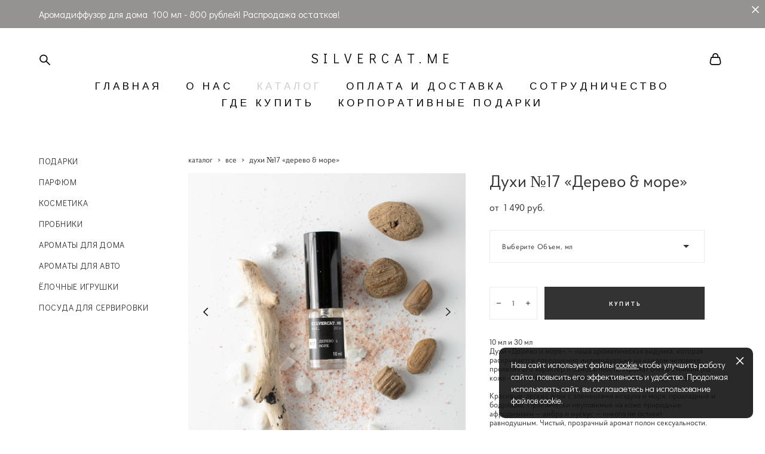

--- FILE ---
content_type: text/html; charset=UTF-8
request_url: https://silvercat.me/shop/duhi-17-derevo-and-more
body_size: 21603
content:
<!-- Vigbo-cms //cdn-st2.vigbo.com/u25187/61097/ casey -->
<!DOCTYPE html>
<html lang="ru">
<head>
    <script>var _createCookie=function(e,o,t){var i,n="";t&&((i=new Date).setTime(i.getTime()+864e5*t),n="; expires="+i.toGMTString()),document.cookie=e+"="+o+n+"; path=/"};function getCookie(e){e=document.cookie.match(new RegExp("(?:^|; )"+e.replace(/([\.$?*|{}\(\)\[\]\\\/\+^])/g,"\\$1")+"=([^;]*)"));return e?decodeURIComponent(e[1]):void 0}"bot"==getCookie("_gphw_mode")&&_createCookie("_gphw_mode","humen",0);</script>
    <meta charset="utf-8">
<title>ВСЕ > Духи №17 «Дерево & море» купить в интернет-магазине</title>
<meta name="keywords" content="Духи №17 «Дерево &amp; море», ВСЕ." />
<meta name="description" content="ВСЕ. Духи №17 «Дерево &amp; море»." />
    <meta property="og:title" content="ВСЕ > Духи №17 «Дерево &amp; море» купить в интернет-магазине" />
    <meta property="og:description" content="ВСЕ. Духи №17 «Дерево &amp; море»." />
    <meta property="og:url" content="https://silvercat.me/shop/duhi-17-derevo-and-more" />
    <meta property="og:type" content="website" />
        <meta property="og:image" content="//cdn-sh1.vigbo.com/shops/124970/products/21055142/images/3-5437aac9a93727692eb5e46cdaa8315f.jpg" />
        <meta property="og:image" content="//cdn-sh1.vigbo.com/shops/124970/products/21055142/images/3-83b0b2ea45869bd753a3bf9c9e8900fa.jpg" />

<meta name="viewport" content="width=device-width, initial-scale=1">


	<link rel="shortcut icon" href="//cdn-st2.vigbo.com/u25187/61097/favicon.ico" type="image/x-icon" />

<!-- Blog RSS -->

<!-- Preset CSS -->
    <script>window.use_preset = false;</script>

<script>
    window.cdn_paths = {};
    window.cdn_paths.modules = '//cdn-s.vigbo.com/cms/kevin2/site/' + 'dev/scripts/site/';
    window.cdn_paths.site_scripts = '//cdn-s.vigbo.com/cms/kevin2/site/' + 'dev/scripts/';
</script>
    <link href="https://fonts.googleapis.com/css?family=Abel|Alegreya:400,400i,700,700i,800,800i,900,900i|Alex+Brush|Amatic+SC:400,700|Andika|Anonymous+Pro:400i,700i|Anton|Arimo:400,400i,700,700i|Arsenal:400,400i,700,700i|Asap:400,400i,500,500i,600,600i,700,700i|Bad+Script|Baumans|Bitter:100,100i,200,200i,300,300i,400i,500,500i,600,600i,700i,800,800i,900,900i|Brygada+1918:400,700,400i,700i|Cactus+Classical+Serif|Carlito:400,700,400i,700i|Chocolate+Classical+Sans|Comfortaa:300,400,500,600,700|Commissioner:100,200,300,400,500,600,700,800,900|Cormorant:300i,400i,500,500i,600,600i,700i|Cormorant+Garamond:300i,400i,500,500i,600,600i,700i|Cormorant+Infant:300i,400i,500,500i,600,600i,700i|Cousine:400,400i,700,700i|Crafty+Girls|Cuprum:400,400i,700,700i|Days+One|Dela+Gothic+One|Delius+Unicase:400,700|Didact+Gothic|Dosis|EB+Garamond:400i,500,500i,600,600i,700i,800,800i|Euphoria+Script|Exo|Exo+2:100,100i,200,200i,300i,400i,500,500i,600,600i,700i,800,800i,900,900i|Federo|Fira+Code:300,500,600|Fira+Sans:100,100i,200,200i,300i,400i,500,500i,600,600i,700i,800,800i,900,900i|Fira+Sans+Condensed:100,100i,200,200i,300i,400i,500,500i,600,600i,700i,800,800i,900,900i|Forum|Gentium+Book+Plus:400,700,400i,700i|Gentium+Plus:400,700,400i,700i|Geologica:100,200,300,400,500,600,700,800,900|Glegoo:400,700|Golos+Text:400,500,600,700,800,900|Gudea:400,400i,700|Handlee|IBM+Plex+Mono:100,100i,200,200i,300i,400i,500,500i,600,600i,700i|IBM+Plex+Sans:100,100i,200,200i,300i,400i,500,500i,600,600i,700i|IBM+Plex+Serif:100,100i,200,200i,300,300i,400,400i,500,500i,600,600i,700,700i|Inter:100,200,300,400,500,600,700,800,900|Inter+Tight:100,200,300,400,500,600,700,800,900,100i,200i,300i,400i,500i,600i,700i,800i,900i|Istok+Web:400,400i,700,700i|JetBrains+Mono:100,100i,200,200i,300,300i,400,400i,500,500i,600,600i,700,700i,800,800i|Jost:100,100i,200,200i,300,300i,400,400i,500,500i,600,600i,700,700i,800,800i,900,900i|Jura:400,300,500,600,700|Kelly+Slab|Kranky|Krona+One|Leckerli+One|Ledger|Liter|Lobster|Lora:400,400i,700,700i,500,500i,600,600i|Lunasima:400,700|Manrope:200,300,400,500,600,700,800|Marck+Script|Marko+One|Marmelad|Merienda+One|Merriweather:300i,400i,700i,900,900i|Moderustic:300,400,500,600,700,800|Montserrat:300i,400i,500,500i,600,600i,700i,800,800i,900,900i|Montserrat+Alternates:100,100i,200,200i,300,300i,400,400i,500,500i,600,600i,700,700i,800,800i,900,900i|Mulish:200,300,400,500,600,700,800,900,200i,300i,400i,500i,600i,700i,800i,900i|Neucha|Noticia+Text:400,400i,700,700i|Noto+Sans:400,400i,700,700i|Noto+Sans+Mono:100,200,300,400,500,600,700,800,900|Noto+Serif:400,400i,700,700i|Noto+Serif+Display:100,200,300,400,500,600,700,800,900,100i,200i,300i,400i,500i,600i,700i,800i,900i|Nova+Flat|Nova+Oval|Nova+Round|Nova+Slim|Nunito:400,200,200i,300,300i,400i,600,600i,700,700i,800,800i,900,900i|Old+Standard+TT:400i|Open+Sans:300i,400i,600,600i,700i,800,800i|Open+Sans+Condensed:300,300i,700|Oranienbaum|Original+Surfer|Oswald:200,500,600|Oxygen:300|Pacifico|Philosopher:400,400i,700,700i|Piazzolla:100,200,300,400,500,600,700,800,900,100i,200i,300i,400i,500i,600i,700i,800i,900i|Play:400,700|Playfair+Display:400,700,400i,500,500i,600,600i,700i,800,800i,900,900i|Playfair+Display+SC|Poiret+One|Press+Start+2P|Prosto+One|PT+Mono|PT+Sans:400i,700i|PT+Sans+Caption:400,700|PT+Sans+Narrow:400,700|PT+Serif:400i,700i|PT+Serif+Caption:400,400i|Quicksand|Raleway:100,100i,300i,400i,500,500i,600,600i,700i,800,800i,900,900i|Roboto:100,100i,300i,400i,500,500i,700i,900,900i|Roboto+Condensed:300i,400i,700i|Roboto+Mono:100,100i,200,200i,300,300i,400,400i,500,500i,600,600i,700,700i|Roboto+Slab:100,200,500,600,800,900|Rochester|Rokkitt:400,100,300,500,600,700,800,900|Rubik:300i,400i,500,500i,600,600i,700i,800,800i,900,900i|Ruslan+Display|Russo+One|Salsa|Satisfy|Scada:400,400i,700,700i|Snippet|Sofia|Source+Code+Pro:200,300,400,500,600,700,900|Source+Sans+Pro:200,300,400,600,700,900|Source+Serif+Pro:200,200i,300,300i,400,400i,600,600i,700,700i,900,900i|Spectral:200,200i,300,300i,400,400i,500,500i,600,600i,700,700i,800,800i|Stint+Ultra+Expanded|STIX+Two+Text:400,700,400i,700i|Syncopate|Tenor+Sans|Tinos:400,400i,700,700i|Trochut|Ubuntu:300i,400i,500,500i,700i|Ubuntu+Condensed|Ubuntu+Mono:400,400i,700,700i|Unbounded:200,300,400,500,600,700,800,900|Underdog|Unkempt:400,700|Voces|Wix+Madefor+Display:400,500,600,700,800|Wix+Madefor+Text:400,500,600,700,800,400i,500i,600i,700i,800i|Yeseva+One|Ysabeau:100,200,300,400,500,600,700,800,900,100i,200i,300i,400i,500i,600i,700i,800i,900i|Ysabeau+Infant:100,200,300,400,500,600,700,800,900,100i,200i,300i,400i,500i,600i,700i,800i,900i|Ysabeau+Office:100,200,300,400,500,600,700,800,900,100i,200i,300i,400i,500i,600i,700i,800i,900i|Ysabeau+SC:100,200,300,400,500,600,700,800,900|Zen+Old+Mincho&display=swap&subset=cyrillic" rel="stylesheet">    <!-- CORE CSS -->
            <link rel="stylesheet" type="text/css" href="//cdn-sh.vigbo.com/vigbo-cms/styles/prod/build_shop_front.css?v=IJDBSO">
        <!-- SITE CSS -->
    <link rel="stylesheet" type="text/css" href="//cdn-s.vigbo.com/cms/kevin2/site/prod/css/build_cms_front.css?v=IJDBSO">
    <!-- PREVIEW CSS -->
        <link rel="stylesheet" type="text/css" href="https://silvercat.me/css/custom-shop.css?v=46.952" />
            <!-- +React styles -->
    <link rel="stylesheet" type="text/css" href="//cdn-s.vigbo.com/cms/kevin2/site/prod/css/main.chunk.css?ver=E1HgBQ"></link>
    <!-- -React styles -->
    
    <!-- LIFE CHANGED CSS -->
            <link rel="stylesheet" type="text/css" href="https://silvercat.me/css/custom.css?v=46.952" />
    
                        <style type="text/css">
                .adaptive-desktop .logo-text a,
                .adaptive-tablet .logo-text a{
                    letter-spacing: 0.4em;
                }
            </style>
            
                    <!-- <script src="//cdn-s.vigbo.com/cms/kevin2/site/dev/scripts/vendor/jquery-1.9.1.min.js?v=E1HgBQ"></script> -->

    
    
    <meta name="google-site-verification" content="BCuZc0hz73BwH8CY-k-oBkuqLeedO_EThQ6RXiGjw7U" />
<meta name="yandex-verification" content="c44da070ffa33261" />
<meta name="facebook-domain-verification" content="gmnkne9luy9o1hby3kpu7k8ltn8j5b" />
	<script>
		!function (w, d, t) {
		  w.TiktokAnalyticsObject=t;var ttq=w[t]=w[t]||[];ttq.methods=["page","track","identify","instances","debug","on","off","once","ready","alias","group","enableCookie","disableCookie"],ttq.setAndDefer=function(t,e){t[e]=function(){t.push([e].concat(Array.prototype.slice.call(arguments,0)))}};for(var i=0;i<ttq.methods.length;i++)ttq.setAndDefer(ttq,ttq.methods[i]);ttq.instance=function(t){for(var e=ttq._i[t]||[],n=0;n<ttq.methods.length;n++
)ttq.setAndDefer(e,ttq.methods[n]);return e},ttq.load=function(e,n){var i="https://analytics.tiktok.com/i18n/pixel/events.js";ttq._i=ttq._i||{},ttq._i[e]=[],ttq._i[e]._u=i,ttq._t=ttq._t||{},ttq._t[e]=+new Date,ttq._o=ttq._o||{},ttq._o[e]=n||{};n=document.createElement("script");n.type="text/javascript",n.async=!0,n.src=i+"?sdkid="+e+"&lib="+t;e=document.getElementsByTagName("script")[0];e.parentNode.insertBefore(n,e)};
		
		  ttq.load('C6U3BP96C8JAV1210SPG');
		  ttq.page();
		}(window, document, 'ttq');
	</script>
	<!-- Meta Pixel Code -->
<script>
!function(f,b,e,v,n,t,s)
{if(f.fbq)return;n=f.fbq=function(){n.callMethod?
n.callMethod.apply(n,arguments):n.queue.push(arguments)};
if(!f._fbq)f._fbq=n;n.push=n;n.loaded=!0;n.version='2.0';
n.queue=[];t=b.createElement(e);t.async=!0;
t.src=v;s=b.getElementsByTagName(e)[0];
s.parentNode.insertBefore(t,s)}(window, document,'script',
'https://connect.facebook.net/en_US/fbevents.js');
fbq('init', '477321637135823');
fbq('track', 'PageView');
</script>
<noscript><img height="1" width="1" style="display:none"
src="https://www.facebook.com/tr?id=477321637135823&ev=PageView&noscript=1"
/></noscript>
<!-- End Meta Pixel Code -->    <style>
    .adaptive-desktop .custom__content--max-width,
    .adaptive-desktop .md-infoline__wrap {
        max-width: 100%;
    }
</style>
    <script src="//cdn-s.vigbo.com/cms/kevin2/site/dev/scripts/vendor/jquery-3.3.1.min.js?ver=E1HgBQ"></script>

    </head>


	



    <body data-template="casey" class="f__preset-box f__site f__2 loading locale_ru casey mod--search-enable mod--text-logo mod--header-static mod--menu-action-on-scroll mod--menu-static-on-scroll mod--menu-effect-from-top mod--menu-align-content mod--infoline-cross-enable protect-images desktop mod--shop-page adaptive-desktop mod--horizontal-menu mod--infoline-enable bot-version js--loading-cascade mod--font-none-preset layout-logo-top--icons-left-n-right   " data-preview="">

            
    
                        <!-- Инфополоса -->
            <div id="md-infoline" class="md-infoline js--infoline  ">
                    <div class="md-infoline__close" data-infoline-close>
            <svg width="12px" height="12px" viewBox="0 0 12 12">
                <g stroke="none" stroke-width="1" fill="none" fill-rule="evenodd">
                    <g  transform="translate(-893.000000, -308.000000)" fill="currentColor" fill-rule="nonzero">
                        <path d="M898.46967,313.46967 L899.53033,313.46967 L899,312.93934 L898.46967,313.46967 L897.93934,314 L893.46967,309.53033 C892.762563,308.823223 893.823223,307.762563 894.53033,308.46967 L899,312.93934 L903.46967,308.46967 C904.176777,307.762563 905.237437,308.823223 904.53033,309.53033 L900.06066,314 L904.53033,318.46967 C905.237437,319.176777 904.176777,320.237437 903.46967,319.53033 L899,315.06066 L894.53033,319.53033 C893.823223,320.237437 892.762563,319.176777 893.46967,318.46967 L897.93934,314 L898.46967,313.46967 Z M899.53033,313.46967 L899,312.93934 L898.46967,313.46967 L899.53033,313.46967 C899.237437,313.176777 898.762563,313.176777 898.46967,313.46967 L899.53033,313.46967 Z"></path>
                    </g>
                </g>
            </svg>
        </div>
                <div class="md-infoline__cont f__3">
            <div class="md-infoline__wrap custom__content--max-width">
                                <p class="f__3 f__mt-0 f__mb-0">Аромадиффузор для дома&nbsp; 100 мл - 800 рублей! Распродажа остатков!</p>                            </div>
        </div>
    
</div>
    <div class="md-infoline-assets">
        <script>
            let infolineTypeTpl = 'tech'; /* Миграция и смена дизайна*/
			const infolineDBVersionTpl = "127";
            let infoscripeStorage = localStorage.getItem('infostripe');
            const infostripeData = JSON.parse(infoscripeStorage);
			let infolineinfolineFirstJSTpl = false;

            if(!infoscripeStorage || (infoscripeStorage && (infostripeData.version !== infolineDBVersionTpl))) {
                infolineinfolineFirstJSTpl = true;
                $('body').addClass('is--infoline-firstopen');
            }
        </script>
        <script>
			infolineTypeTpl = 'user'; /* Используется обычной полосой */
			const infolineCrossSettingTpl = "true";
        </script>
<style>
    .md-infoline__cont {
    padding-top: 13px;
    padding-bottom: 13px;
}
    .md-infoline {
        background: #949391;
    }
.md-infoline__close svg path {
        fill: #ffffff;
    }
/* Цвет крестика не используется после задачи MAIN-3592
.md-infoline__close:hover svg path  {
        fill: ;
    }
*/
</style>
        </div>

                <div class="l-wrap js-wrap">

    <header class="l-header l-header-main js-header-main layout-logo-top--icons-left-n-right  ">
    <div class="l-header__wrapper custom__header-decorate-line custom__menu-bg-rgba mod--menubg-nochange custom__header-padding-y mod--show-menu-after-logo-load mod--effect-move-from-top">
        <div class="l-header__cont custom__content--max-width">
            <div class="l-header__row">
                <div class="l-header__col0 l-header__col l-header__mobile--box"><!-- mobile menu -->
                    <!-- basket icon for mobile -->
                                            <div class="md-menu__icons mod--right md-menu__li-l1">
                            <!-- Если есть поиск или корзина -->
    <div class="l-header__icons--box f__menu">
        &nbsp; <!-- для выравнивания по вертикали (дублирует размер шрифта) -->

        <div class="l-header__icons--wrap">
            <div class="js--iconBasketWrapper" >
                 <!-- если не только Поиск и есть Магазин -->
                    <!-- то выводим корзину -->
                    <div class="js--iconBasketView shop_page l-header__icon l-header__icon--cart" >
                        <a href='/shop/cart' class='shop-basket--box lnk-cart design_editor-icons' data-id='shop-cart-widget'>
                            <span class='shop-basket'>
                                                                    <!-- Basket 03 -->
                                    <svg xmlns="http://www.w3.org/2000/svg" viewBox="0 0 16.5 17.5"><path class="basket-svg-style basket-svg-edit-round" d="M14.14,6.17H2.36S.75,12,.75,13.58A3.19,3.19,0,0,0,4,16.75h8.57a3.19,3.19,0,0,0,3.21-3.17C15.75,12,14.14,6.17,14.14,6.17Z"/><path class="basket-svg-style basket-svg-edit-limit" d="M4.5,5.64C4.5,3,5.59.75,8.25.75S12,3,12,5.64"/></svg>

                                                            </span>
                            <span class='shop-cart-widget-amount'>
                                                            </span>
                        </a>
                    </div>
                
            </div>

                            <div class="l-header__icon l-header__icon--search">
                    <a class="searchform__svg js--open_searchform design_editor-icons">
                        <svg xmlns="http://www.w3.org/2000/svg" viewBox="0 0 15.5 17.5"><ellipse class="search-svg-style" cx="5.92" cy="8.01" rx="5.17" ry="5.13"/><line class="search-svg-style" x1="9.59" y1="11.64" x2="14.75" y2="16.75"/></svg>
                    </a>
                </div>
                    </div>

        <!-- Add separator -->
                <!-- -->
    </div>
                        </div>
                                    </div>

                <div class="l-header__col1 l-header__col l-header__logo--box">
                    <div class="l-header__logo--cont">
                        <div class="l-header__row">
                            <div class="l-header__top-line--box">

                                <div class="l-header__col l-header__col-icon mod--left">
                                    <!-- only SEARCH icon -->
                                                                            <div class="md-menu__icons mod--left md-menu__li-l1">
                                            <!-- Если есть поиск или корзина -->
    <div class="l-header__icons--box f__menu">
        &nbsp; <!-- для выравнивания по вертикали (дублирует размер шрифта) -->

        <div class="l-header__icons--wrap">
            <div class="js--iconBasketWrapper" style="display: none;">
                
            </div>

                            <div class="l-header__icon l-header__icon--search">
                    <a class="searchform__svg js--open_searchform design_editor-icons">
                        <svg xmlns="http://www.w3.org/2000/svg" viewBox="0 0 15.5 17.5"><ellipse class="search-svg-style" cx="5.92" cy="8.01" rx="5.17" ry="5.13"/><line class="search-svg-style" x1="9.59" y1="11.64" x2="14.75" y2="16.75"/></svg>
                    </a>
                </div>
                    </div>

        <!-- Add separator -->
                <!-- -->
    </div>
                                        </div>
                                                                    </div>

                                <div class="l-header__col l-header__logo-col">
                                    <div id='logoWrap' class='logo__wrap' data-lt="" >
                                        
<div class="logo logo-text">
	<a href="https://silvercat.me/">
					SILVERCAT.ME			</a>

</div>
                                    </div>
                                </div>

                                <div class="l-header__col l-header__col-icon mod--right">
                                    <!-- only BASKET icon -->
                                                                            <div class="js--menu-icons md-menu__icons mod--right md-menu__li-l1 shop_page" >
                                            <!-- Если есть поиск или корзина -->
    <div class="l-header__icons--box f__menu">
        &nbsp; <!-- для выравнивания по вертикали (дублирует размер шрифта) -->

        <div class="l-header__icons--wrap">
            <div class="js--iconBasketWrapper" >
                 <!-- если не только Поиск и есть Магазин -->
                    <!-- то выводим корзину -->
                    <div class="js--iconBasketView shop_page l-header__icon l-header__icon--cart" >
                        <a href='/shop/cart' class='shop-basket--box lnk-cart design_editor-icons' data-id='shop-cart-widget'>
                            <span class='shop-basket'>
                                                                    <!-- Basket 03 -->
                                    <svg xmlns="http://www.w3.org/2000/svg" viewBox="0 0 16.5 17.5"><path class="basket-svg-style basket-svg-edit-round" d="M14.14,6.17H2.36S.75,12,.75,13.58A3.19,3.19,0,0,0,4,16.75h8.57a3.19,3.19,0,0,0,3.21-3.17C15.75,12,14.14,6.17,14.14,6.17Z"/><path class="basket-svg-style basket-svg-edit-limit" d="M4.5,5.64C4.5,3,5.59.75,8.25.75S12,3,12,5.64"/></svg>

                                                            </span>
                            <span class='shop-cart-widget-amount'>
                                                            </span>
                        </a>
                    </div>
                
            </div>

                    </div>

        <!-- Add separator -->
                <!-- -->
    </div>
                                        </div>
                                                                    </div>

                            </div>
                        </div>

                    </div>
                </div>

                <div class="l-header__col2 l-header__col l-header__menu--box">
                    <nav class='md-menu clearfix' data-menu-type="origin">
                        			<ul class="menu md-menu__main js--menu__main is--level1 		 mod--menu_left"><li  id="4732352" data-id="4732352" class="md-menu__li-l1 menu-item js--menu__li-l1 "><a class="md-menu__href-l1 is--link-level1 f__menu  big-height5" href="https://silvercat.me/"  >ГЛАВНАЯ</a></li><li  id="4717733" data-id="4717733" class="md-menu__li-l1 menu-item js--menu__li-l1 "><a class="md-menu__href-l1 is--link-level1 f__menu  big-height5" href="https://silvercat.me/about"  >О НАС</a></li><li  id="4717742" data-id="4717742" class="md-menu__li-l1 menu-item js--menu__li-l1  active"><a class="md-menu__href-l1 is--link-level1 f__menu mod--href-l1__shop js--shop-categories-link  big-height5" data-name="КАТАЛОГ" data-url="shop" href="https://silvercat.me/shop"  >КАТАЛОГ</a></li><li  id="4717739" data-id="4717739" class="md-menu__li-l1 menu-item js--menu__li-l1 "><a class="md-menu__href-l1 is--link-level1 f__menu  big-height5" href="https://silvercat.me/info"  >ОПЛАТА И ДОСТАВКА</a></li><li  id="6970519" data-id="6970519" class="md-menu__li-l1 menu-item js--menu__li-l1 "><a class="md-menu__href-l1 is--link-level1 f__menu  big-height5" href="https://silvercat.me/sotrudnichestvo"  >СОТРУДНИЧЕСТВО</a></li><li  id="6992261" data-id="6992261" class="md-menu__li-l1 menu-item js--menu__li-l1 "><a class="md-menu__href-l1 is--link-level1 f__menu  big-height5" href="https://silvercat.me/gde-kupit"  >ГДЕ КУПИТЬ</a></li><li  id="7748064" data-id="7748064" class="md-menu__li-l1 menu-item js--menu__li-l1 "><a class="md-menu__href-l1 is--link-level1 f__menu  big-height5" href="https://silvercat.me/korporativnye-podarki"  >КОРПОРАТИВНЫЕ ПОДАРКИ</a></li></ul><div class="md-menu-mobile__socials social-icons"><div class="social-icons-wrapper"></div></div>                    </nav>
                </div>


                <div class="l-header__col3 l-header__col l-header__ham--box" data-count-pages="7">
    <div class="md-menu__hamburger js-mob-menu-open">
        <svg height="20px" xmlns="http://www.w3.org/2000/svg" viewBox="0 0 18 17.5"><line class="hamburger-svg-style" y1="1" x2="18" y2="1"/><line class="hamburger-svg-style" y1="7" x2="18" y2="7"/><line class="hamburger-svg-style" y1="13" x2="18" y2="13"/></svg>
    </div>
</div>
            </div>
        </div>
    </div>
</header>




        <!-- Mobile menu -->
        <!-- mobile menu -->
<div  data-menu-type="mobile" data-custom-scroll data-set-top="stay-in-window" class="custom__header-decorate-line mod--custom-scroll-hidden mod--custom-scroll-resize md-menu--mobile js--menu--mobile mod--set-top--stop-mobile">
    <div class="md-menu--mobile__cont js--menu-mobile__cont">
                <div class="md-menu__icons mod--right md-menu__li-l1 js--menu__li-l1">
            <!-- Если есть поиск или корзина -->
    <div class="l-header__icons--box f__menu">
        &nbsp; <!-- для выравнивания по вертикали (дублирует размер шрифта) -->

        <div class="l-header__icons--wrap">
            <div class="js--iconBasketWrapper" >
                 <!-- если не только Поиск и есть Магазин -->
                    <!-- то выводим корзину -->
                    <div class="js--iconBasketView shop_page l-header__icon l-header__icon--cart" >
                        <a href='/shop/cart' class='shop-basket--box lnk-cart design_editor-icons' data-id='shop-cart-widget'>
                            <span class='shop-basket'>
                                                                    <!-- Basket 03 -->
                                    <svg xmlns="http://www.w3.org/2000/svg" viewBox="0 0 16.5 17.5"><path class="basket-svg-style basket-svg-edit-round" d="M14.14,6.17H2.36S.75,12,.75,13.58A3.19,3.19,0,0,0,4,16.75h8.57a3.19,3.19,0,0,0,3.21-3.17C15.75,12,14.14,6.17,14.14,6.17Z"/><path class="basket-svg-style basket-svg-edit-limit" d="M4.5,5.64C4.5,3,5.59.75,8.25.75S12,3,12,5.64"/></svg>

                                                            </span>
                            <span class='shop-cart-widget-amount'>
                                                            </span>
                        </a>
                    </div>
                
            </div>

                            <div class="l-header__icon l-header__icon--search">
                    <a class="searchform__svg js--open_searchform design_editor-icons">
                        <svg xmlns="http://www.w3.org/2000/svg" viewBox="0 0 15.5 17.5"><ellipse class="search-svg-style" cx="5.92" cy="8.01" rx="5.17" ry="5.13"/><line class="search-svg-style" x1="9.59" y1="11.64" x2="14.75" y2="16.75"/></svg>
                    </a>
                </div>
                    </div>

        <!-- Add separator -->
                <!-- -->
    </div>
        </div>
        
        			<ul class="menu md-menu__main js--menu__main is--level1 		 mod--menu_left"><li  id="4732352" data-id="4732352" class="md-menu__li-l1 menu-item js--menu__li-l1 "><a class="md-menu__href-l1 is--link-level1 f__menu  big-height5" href="https://silvercat.me/"  >ГЛАВНАЯ</a></li><li  id="4717733" data-id="4717733" class="md-menu__li-l1 menu-item js--menu__li-l1 "><a class="md-menu__href-l1 is--link-level1 f__menu  big-height5" href="https://silvercat.me/about"  >О НАС</a></li><li  id="4717742" data-id="4717742" class="md-menu__li-l1 menu-item js--menu__li-l1  active"><a class="md-menu__href-l1 is--link-level1 f__menu mod--href-l1__shop js--shop-categories-link  big-height5" data-name="КАТАЛОГ" data-url="shop" href="https://silvercat.me/shop"  >КАТАЛОГ</a></li><li  id="4717739" data-id="4717739" class="md-menu__li-l1 menu-item js--menu__li-l1 "><a class="md-menu__href-l1 is--link-level1 f__menu  big-height5" href="https://silvercat.me/info"  >ОПЛАТА И ДОСТАВКА</a></li><li  id="6970519" data-id="6970519" class="md-menu__li-l1 menu-item js--menu__li-l1 "><a class="md-menu__href-l1 is--link-level1 f__menu  big-height5" href="https://silvercat.me/sotrudnichestvo"  >СОТРУДНИЧЕСТВО</a></li><li  id="6992261" data-id="6992261" class="md-menu__li-l1 menu-item js--menu__li-l1 "><a class="md-menu__href-l1 is--link-level1 f__menu  big-height5" href="https://silvercat.me/gde-kupit"  >ГДЕ КУПИТЬ</a></li><li  id="7748064" data-id="7748064" class="md-menu__li-l1 menu-item js--menu__li-l1 "><a class="md-menu__href-l1 is--link-level1 f__menu  big-height5" href="https://silvercat.me/korporativnye-podarki"  >КОРПОРАТИВНЫЕ ПОДАРКИ</a></li></ul><div class="md-menu-mobile__socials social-icons"><div class="social-icons-wrapper"></div></div>
        <span class="js-close-mobile-menu close-mobile-menu">
        <!--<svg width="20px" height="20px"  xmlns="http://www.w3.org/2000/svg" viewBox="0 0 14.39 17.5"><line class="close-menu-burger" x1="0.53" y1="2.04" x2="13.86" y2="15.37"/><line class="close-menu-burger" x1="0.53" y1="15.37" x2="13.86" y2="2.04"/></svg>-->
            <svg xmlns="http://www.w3.org/2000/svg" width="18" height="18" viewBox="0 0 18 18"><path class="close-menu-burger" fill="none" fill-rule="evenodd" stroke="#fff" stroke-linecap="round" stroke-linejoin="round" stroke-width="1.5" d="M9 9.5l8-8-8 8-8-8 8 8zm0 0l8 8-8-8-8 8 8-8z"/></svg>
        </span>
    </div>
</div>

        <!-- Blog Slider -->
        
        <!-- CONTENT -->
        <div class="l-content l-content--main  desktop ">
            <section class="l-content--box l-content--box-shop js--box-shop shopProductPage" data-hash="shop" data-structure="">
    <div class="container custom__content--max-width">
        <div class="page shop-product autotest--shop-product img-zoom">

        <nav class="shop-menu vertical" data-shopsort-indent>
                <ul>
            
                                <li class="shop-menu-item  with-sub">
                    <a class="shop-menu__href-level-1 de--shop-menu__li-level-1 f__s_category f__3" href="https://silvercat.me/shop/podarki" data-open-menu-link="1">
                        ПОДАРКИ                    </a>
                                            <ul class="shop-sub-menu show">
                            
                                                                <li class="shop-menu-item ">
                                    <a class="shop-menu__href-level-2 de--shop-menu__li-level-2 f__s_sub-category f__3" href="https://silvercat.me/shop/dlja-nee">Для неё</a>
                                </li>
                            
                                                                <li class="shop-menu-item ">
                                    <a class="shop-menu__href-level-2 de--shop-menu__li-level-2 f__s_sub-category f__3" href="https://silvercat.me/shop/dlja-nego">Для него</a>
                                </li>
                            
                                                                <li class="shop-menu-item ">
                                    <a class="shop-menu__href-level-2 de--shop-menu__li-level-2 f__s_sub-category f__3" href="https://silvercat.me/shop/na-den-rozhdenija">На день рождения</a>
                                </li>
                            
                                                                <li class="shop-menu-item ">
                                    <a class="shop-menu__href-level-2 de--shop-menu__li-level-2 f__s_sub-category f__3" href="https://silvercat.me/shop/na-novosele">На новоселье</a>
                                </li>
                            
                                                                <li class="shop-menu-item ">
                                    <a class="shop-menu__href-level-2 de--shop-menu__li-level-2 f__s_sub-category f__3" href="https://silvercat.me/shop/novogodnie-podarki">Новогодние подарки</a>
                                </li>
                                                    </ul>
                                    </li>

            
                                <li class="shop-menu-item  with-sub">
                    <a class="shop-menu__href-level-1 de--shop-menu__li-level-1 f__s_category f__3" href="https://silvercat.me/shop/parfum" data-open-menu-link="1">
                        ПАРФЮМ                    </a>
                                            <ul class="shop-sub-menu show">
                            
                                                                <li class="shop-menu-item ">
                                    <a class="shop-menu__href-level-2 de--shop-menu__li-level-2 f__s_sub-category f__3" href="https://silvercat.me/shop/osnovnaja-kollektsija">Основная коллекция</a>
                                </li>
                            
                                                                <li class="shop-menu-item ">
                                    <a class="shop-menu__href-level-2 de--shop-menu__li-level-2 f__s_sub-category f__3" href="https://silvercat.me/shop/jubilejnaja-kollektsija">Юбилейная коллекция</a>
                                </li>
                            
                                                                <li class="shop-menu-item ">
                                    <a class="shop-menu__href-level-2 de--shop-menu__li-level-2 f__s_sub-category f__3" href="https://silvercat.me/shop/muzhskaja-kollektsija">Мужская коллекция</a>
                                </li>
                            
                                                                <li class="shop-menu-item ">
                                    <a class="shop-menu__href-level-2 de--shop-menu__li-level-2 f__s_sub-category f__3" href="https://silvercat.me/shop/tverdye-duhi">Твердые духи</a>
                                </li>
                            
                                                                <li class="shop-menu-item ">
                                    <a class="shop-menu__href-level-2 de--shop-menu__li-level-2 f__s_sub-category f__3" href="https://silvercat.me/shop/duhi-roller">Духи-роллер</a>
                                </li>
                            
                                                                <li class="shop-menu-item ">
                                    <a class="shop-menu__href-level-2 de--shop-menu__li-level-2 f__s_sub-category f__3" href="https://silvercat.me/shop/poslednie-flakony">Последние флаконы</a>
                                </li>
                                                    </ul>
                                    </li>

            
                                <li class="shop-menu-item  with-sub">
                    <a class="shop-menu__href-level-1 de--shop-menu__li-level-1 f__s_category f__3" href="https://silvercat.me/shop/kosmetika" data-open-menu-link="1">
                        КОСМЕТИКА                    </a>
                                            <ul class="shop-sub-menu show">
                            
                                                                <li class="shop-menu-item ">
                                    <a class="shop-menu__href-level-2 de--shop-menu__li-level-2 f__s_sub-category f__3" href="https://silvercat.me/shop/tverdoe-mylo">Твердое мыло</a>
                                </li>
                            
                                                                <li class="shop-menu-item ">
                                    <a class="shop-menu__href-level-2 de--shop-menu__li-level-2 f__s_sub-category f__3" href="https://silvercat.me/shop/zhidkoe-mylo">Жидкое мыло</a>
                                </li>
                            
                                                                <li class="shop-menu-item ">
                                    <a class="shop-menu__href-level-2 de--shop-menu__li-level-2 f__s_sub-category f__3" href="https://silvercat.me/shop/gel-dlja-dusha">Гель для душа</a>
                                </li>
                            
                                                                <li class="shop-menu-item ">
                                    <a class="shop-menu__href-level-2 de--shop-menu__li-level-2 f__s_sub-category f__3" href="https://silvercat.me/shop/maslo-dlja-tela">Масло для тела</a>
                                </li>
                            
                                                                <li class="shop-menu-item ">
                                    <a class="shop-menu__href-level-2 de--shop-menu__li-level-2 f__s_sub-category f__3" href="https://silvercat.me/shop/krem-molochko-dlja-tela">Крем-молочко для тела</a>
                                </li>
                            
                                                                <li class="shop-menu-item ">
                                    <a class="shop-menu__href-level-2 de--shop-menu__li-level-2 f__s_sub-category f__3" href="https://silvercat.me/shop/parfjumirovannyj-krem-batter-dlja-tela">Крем-баттер для тела</a>
                                </li>
                            
                                                                <li class="shop-menu-item ">
                                    <a class="shop-menu__href-level-2 de--shop-menu__li-level-2 f__s_sub-category f__3" href="https://silvercat.me/shop/parfjumirovannyj-krem-dlja-ruk">Крем для рук</a>
                                </li>
                            
                                                                <li class="shop-menu-item ">
                                    <a class="shop-menu__href-level-2 de--shop-menu__li-level-2 f__s_sub-category f__3" href="https://silvercat.me/shop/krem-vosk">Крем-воск</a>
                                </li>
                            
                                                                <li class="shop-menu-item ">
                                    <a class="shop-menu__href-level-2 de--shop-menu__li-level-2 f__s_sub-category f__3" href="https://silvercat.me/shop/suhoe-maslo-dlja-tela-s-shimmerom">Сухое масло для тела с шиммером</a>
                                </li>
                            
                                                                <li class="shop-menu-item ">
                                    <a class="shop-menu__href-level-2 de--shop-menu__li-level-2 f__s_sub-category f__3" href="https://silvercat.me/shop/mist-dlja-tela-i-volos-s-shimmerom">Мист для тела и волос с шиммером</a>
                                </li>
                                                    </ul>
                                    </li>

            
                                <li class="shop-menu-item ">
                    <a class="shop-menu__href-level-1 de--shop-menu__li-level-1 f__s_category f__3" href="https://silvercat.me/shop/probniki">
                        ПРОБНИКИ                    </a>
                                    </li>

            
                                <li class="shop-menu-item  with-sub">
                    <a class="shop-menu__href-level-1 de--shop-menu__li-level-1 f__s_category f__3" href="https://silvercat.me/shop/aromatidlja-doma" data-open-menu-link="1">
                        АРОМАТЫ ДЛЯ ДОМА                    </a>
                                            <ul class="shop-sub-menu show">
                            
                                                                <li class="shop-menu-item ">
                                    <a class="shop-menu__href-level-2 de--shop-menu__li-level-2 f__s_sub-category f__3" href="https://silvercat.me/shop/aroma-diffuzory-dlaya-doma">Диффузор для дома</a>
                                </li>
                            
                                                                <li class="shop-menu-item ">
                                    <a class="shop-menu__href-level-2 de--shop-menu__li-level-2 f__s_sub-category f__3" href="https://silvercat.me/shop/sprej-dlja-doma-i-tekstilja">Спрей для дома и текстиля</a>
                                </li>
                                                    </ul>
                                    </li>

            
                                <li class="shop-menu-item ">
                    <a class="shop-menu__href-level-1 de--shop-menu__li-level-1 f__s_category f__3" href="https://silvercat.me/shop/aromati-dlaya-mashini">
                        АРОМАТЫ ДЛЯ АВТО                    </a>
                                    </li>

            
                                <li class="shop-menu-item ">
                    <a class="shop-menu__href-level-1 de--shop-menu__li-level-1 f__s_category f__3" href="https://silvercat.me/shop/elochnii-igrushki-iz-fanery">
                        ЁЛОЧНЫЕ ИГРУШКИ                    </a>
                                    </li>

            
                                <li class="shop-menu-item  with-sub">
                    <a class="shop-menu__href-level-1 de--shop-menu__li-level-1 f__s_category f__3" href="https://silvercat.me/shop/posuda-dlja-servirovki" data-open-menu-link="1">
                        ПОСУДА ДЛЯ СЕРВИРОВКИ                    </a>
                                            <ul class="shop-sub-menu show">
                            
                                                                <li class="shop-menu-item ">
                                    <a class="shop-menu__href-level-2 de--shop-menu__li-level-2 f__s_sub-category f__3" href="https://silvercat.me/shop/minazhnici-i-doski">Менажницы и доски</a>
                                </li>
                            
                                                                <li class="shop-menu-item ">
                                    <a class="shop-menu__href-level-2 de--shop-menu__li-level-2 f__s_sub-category f__3" href="https://silvercat.me/shop/TARELKA-S-BUTILKOI">Тарелка с бутылкой</a>
                                </li>
                            
                                                                <li class="shop-menu-item ">
                                    <a class="shop-menu__href-level-2 de--shop-menu__li-level-2 f__s_sub-category f__3" href="https://silvercat.me/shop/keramika">Керамика</a>
                                </li>
                                                    </ul>
                                    </li>

                    </ul>
    </nav>
        <!-- +Content main -->
    <div class="shop-content-main">
        <div class="schop-content-wrapper js-shop-content-wrapper ">
                    <!-- +Breadcrumbs -->
            <nav class="shop-bread-crumbs autotest--shop-bread-crumbs f__s_crumbs f__3 de--shop-breadcrumbs__font-family">
                <a href="https://silvercat.me/shop" class="de--shop-breadcrumbs__font-family">каталог</a>
                <span class="shop-separator">&GT;</span>

                
                                <a href="https://silvercat.me/shop/all" class="de--shop-breadcrumbs__font-family">все</a>
                <span class="shop-separator">&GT;</span>
                
                <span>духи №17 &laquo;дерево &amp; море&raquo;</span>
            </nav>
            <!-- -Breadcrumbs -->
        
        
<div class="product-gallery layout-square">

    <!-- +Product image slider -->
    <div class="product-gallery__mobile js--product-parent-block js--product-gallery__mobile
        mod--arrows mod--arrows__light        mod--pager ">
                    <div class="product-gallery__slider js--product-gallery__slider product-main-image" data-count-image="4">
                                <div class="product-gallery__slider-item product-image js--product-gallery__item" data-index="0">
                                        <img                             fetchpriority="high"
                                                data-number="0"
                         src="[data-uri]%3D%3D" alt="Духи №17 «Дерево &amp; море»"
                         class="loading copy-protect active"
                         data-index="0"
                         data-id="63989778"
                         data-base-path="//cdn-sh1.vigbo.com/shops/124970/products/21055142/images/"
                         data-file-name="5437aac9a93727692eb5e46cdaa8315f.jpg"
                         data-sizes='{"2":{"width":1024,"height":1024},"3":{"width":2048,"height":2048},"500":{"width":512,"height":512}}'
                    data-version="1"
                    data-width="1024"
                    data-height="1024" />
                </div>
                                <div class="product-gallery__slider-item product-image js--product-gallery__item" data-index="1">
                                        <img                             loading="lazy"
                            decoding="async"
                                                data-number="1"
                         src="[data-uri]%3D%3D" alt="Духи №17 «Дерево &amp; море»"
                         class="loading copy-protect "
                         data-index="1"
                         data-id="60678192"
                         data-base-path="//cdn-sh1.vigbo.com/shops/124970/products/21055142/images/"
                         data-file-name="83b0b2ea45869bd753a3bf9c9e8900fa.jpg"
                         data-sizes='{"2":{"width":1024,"height":1018},"3":{"width":2048,"height":2036},"500":{"width":512,"height":509}}'
                    data-version="3"
                    data-width="1024"
                    data-height="1018" />
                </div>
                                <div class="product-gallery__slider-item product-image js--product-gallery__item" data-index="2">
                                        <img                             loading="lazy"
                            decoding="async"
                                                data-number="2"
                         src="[data-uri]%3D%3D" alt="Духи №17 «Дерево &amp; море»"
                         class="loading copy-protect "
                         data-index="2"
                         data-id="63991231"
                         data-base-path="//cdn-sh1.vigbo.com/shops/124970/products/21055142/images/"
                         data-file-name="6043b7bbddf4f6f8399b882de44a9fb0.jpg"
                         data-sizes='{"2":{"width":980,"height":1024},"3":{"width":1960,"height":2048},"500":{"width":490,"height":512}}'
                    data-version="1"
                    data-width="980"
                    data-height="1024" />
                </div>
                                <div class="product-gallery__slider-item product-image js--product-gallery__item" data-index="3">
                                        <img                             loading="lazy"
                            decoding="async"
                                                data-number="3"
                         src="[data-uri]%3D%3D" alt="Духи №17 «Дерево &amp; море»"
                         class="loading copy-protect "
                         data-index="3"
                         data-id="58771069"
                         data-base-path="//cdn-sh1.vigbo.com/shops/124970/products/21055142/images/"
                         data-file-name="94fe010fb511c2fd111ad43a0885e9c9.jpg"
                         data-sizes='{"2":{"width":1024,"height":1029},"3":{"width":2048,"height":2059},"500":{"width":512,"height":515}}'
                    data-version="2"
                    data-width="1024"
                    data-height="1029" />
                </div>
                            </div>

            <div class="js--product-images product-images clearfix ">
                                <div class="product-image-cell js--product-gallery__item active" data-index="0">
                    <a href="#" class="product-image">
                                                <img                                 fetchpriority="high"
                                                        data-number="0"
                             src="" alt="Духи №17 «Дерево &amp; море»" class="loading copy-protect"
                             data-index="0"
                             data-id="63989778"
                             data-sizes='{"2":{"width":1024,"height":1024},"3":{"width":2048,"height":2048},"500":{"width":512,"height":512}}'
                        data-base-path="//cdn-sh1.vigbo.com/shops/124970/products/21055142/images/"
                        data-file-name="5437aac9a93727692eb5e46cdaa8315f.jpg"
                        data-version="1"
                        data-width="1024"
                        data-height="1024" />
                    </a>
                </div>
                                <div class="product-image-cell js--product-gallery__item " data-index="1">
                    <a href="#" class="product-image">
                                                <img                                 loading="lazy"
                                decoding="async"
                                                        data-number="1"
                             src="" alt="Духи №17 «Дерево &amp; море»" class="loading copy-protect"
                             data-index="1"
                             data-id="60678192"
                             data-sizes='{"2":{"width":1024,"height":1018},"3":{"width":2048,"height":2036},"500":{"width":512,"height":509}}'
                        data-base-path="//cdn-sh1.vigbo.com/shops/124970/products/21055142/images/"
                        data-file-name="83b0b2ea45869bd753a3bf9c9e8900fa.jpg"
                        data-version="3"
                        data-width="1024"
                        data-height="1018" />
                    </a>
                </div>
                                <div class="product-image-cell js--product-gallery__item " data-index="2">
                    <a href="#" class="product-image">
                                                <img                                 loading="lazy"
                                decoding="async"
                                                        data-number="2"
                             src="" alt="Духи №17 «Дерево &amp; море»" class="loading copy-protect"
                             data-index="2"
                             data-id="63991231"
                             data-sizes='{"2":{"width":980,"height":1024},"3":{"width":1960,"height":2048},"500":{"width":490,"height":512}}'
                        data-base-path="//cdn-sh1.vigbo.com/shops/124970/products/21055142/images/"
                        data-file-name="6043b7bbddf4f6f8399b882de44a9fb0.jpg"
                        data-version="1"
                        data-width="980"
                        data-height="1024" />
                    </a>
                </div>
                                <div class="product-image-cell js--product-gallery__item " data-index="3">
                    <a href="#" class="product-image">
                                                <img                                 loading="lazy"
                                decoding="async"
                                                        data-number="3"
                             src="" alt="Духи №17 «Дерево &amp; море»" class="loading copy-protect"
                             data-index="3"
                             data-id="58771069"
                             data-sizes='{"2":{"width":1024,"height":1029},"3":{"width":2048,"height":2059},"500":{"width":512,"height":515}}'
                        data-base-path="//cdn-sh1.vigbo.com/shops/124970/products/21055142/images/"
                        data-file-name="94fe010fb511c2fd111ad43a0885e9c9.jpg"
                        data-version="2"
                        data-width="1024"
                        data-height="1029" />
                    </a>
                </div>
                            </div>

            </div>
    <!-- -Product image slider -->

</div>

<div class="shop-fsbox">


		<div class="control close">
			<a class="fsbox__nav fsbox__close" id="fsboxClose" href="#">
				<svg class="fsbox__close-ico" xmlns="http://www.w3.org/2000/svg" width="18" height="18" viewBox="0 0 18 18">
					<path class="close-menu-burger de--main__text-default-color--stroke" fill="none" fill-rule="evenodd" stroke="#fff" stroke-linecap="round" stroke-linejoin="round" stroke-width="1.5" d="M9 9.5l8-8-8 8-8-8 8 8zm0 0l8 8-8-8-8 8 8-8z"></path>
				</svg>
			</a>
		</div>
		<div class="control prev">
			<a class="fsbox__nav" id="fsboxPrev" href="#">
				<svg xmlns="http://www.w3.org/2000/svg" width="14" height="14" viewBox="0 0 16 27"
					 style="overflow: hidden; position: relative;">
					<path class="de--main__text-default-color" stroke="none"
						  d="M140.206,1140.93L152,1151.86l-2.133,2.13L136,1141.13l0.137-.13-0.131-.14L149.869,1127l2.132,2.13Z"
						  transform="translate(-136 -1127)"></path>
				</svg>

			</a>
		</div>
		<div class="control next">
			<a class="fsbox__nav" id="fsboxNext" href="#">
				<svg xmlns="http://www.w3.org/2000/svg" width="14" height="14" viewBox="0 0 16 27"
					 style="overflow: hidden; position: relative;">
					<path class="de--main__text-default-color" stroke="none"
						  d="M2815,1141.13l-13.86,12.86-2.13-2.13,11.78-10.93-11.79-11.8,2.13-2.13,13.86,13.86-0.13.14Z"
						  transform="translate(-2799 -1127)"></path>
				</svg>
			</a>
		</div>

		<div class="spinner-container">
			<div class="spinner">
                <svg class="md-preloader" viewBox="0 0 66 66" xmlns="http://www.w3.org/2000/svg"><circle class="path" fill="none" stroke-width="4" stroke-linecap="round" cx="33" cy="33" r="30"></circle></svg>
            </div>
		</div>

		<div class="shop-slides">
                            <div class="shop-slide__block js--shop-slide__block">
                    <img src="data:image/gif,"
                         alt="Духи №17 «Дерево &amp; море»"
                         class="loading js--copy-protect shop-slide js--shop-slide"
                         style="display: none; opacity: 0"
                        data-id="63989778"
                        data-base-path="//cdn-sh1.vigbo.com/shops/124970/products/21055142/images/"
                        data-file-name="5437aac9a93727692eb5e46cdaa8315f.jpg"
                        data-version="1"
                        data-sizes='{"2":{"width":1024,"height":1024},"3":{"width":2048,"height":2048},"500":{"width":512,"height":512}}'
                        data-width="1024"
                        data-height="1024" />
                </div>
                            <div class="shop-slide__block js--shop-slide__block">
                    <img src="data:image/gif,"
                         alt="Духи №17 «Дерево &amp; море»"
                         class="loading js--copy-protect shop-slide js--shop-slide"
                         style="display: none; opacity: 0"
                        data-id="60678192"
                        data-base-path="//cdn-sh1.vigbo.com/shops/124970/products/21055142/images/"
                        data-file-name="83b0b2ea45869bd753a3bf9c9e8900fa.jpg"
                        data-version="3"
                        data-sizes='{"2":{"width":1024,"height":1018},"3":{"width":2048,"height":2036},"500":{"width":512,"height":509}}'
                        data-width="1024"
                        data-height="1018" />
                </div>
                            <div class="shop-slide__block js--shop-slide__block">
                    <img src="data:image/gif,"
                         alt="Духи №17 «Дерево &amp; море»"
                         class="loading js--copy-protect shop-slide js--shop-slide"
                         style="display: none; opacity: 0"
                        data-id="63991231"
                        data-base-path="//cdn-sh1.vigbo.com/shops/124970/products/21055142/images/"
                        data-file-name="6043b7bbddf4f6f8399b882de44a9fb0.jpg"
                        data-version="1"
                        data-sizes='{"2":{"width":980,"height":1024},"3":{"width":1960,"height":2048},"500":{"width":490,"height":512}}'
                        data-width="980"
                        data-height="1024" />
                </div>
                            <div class="shop-slide__block js--shop-slide__block">
                    <img src="data:image/gif,"
                         alt="Духи №17 «Дерево &amp; море»"
                         class="loading js--copy-protect shop-slide js--shop-slide"
                         style="display: none; opacity: 0"
                        data-id="58771069"
                        data-base-path="//cdn-sh1.vigbo.com/shops/124970/products/21055142/images/"
                        data-file-name="94fe010fb511c2fd111ad43a0885e9c9.jpg"
                        data-version="2"
                        data-sizes='{"2":{"width":1024,"height":1029},"3":{"width":2048,"height":2059},"500":{"width":512,"height":515}}'
                        data-width="1024"
                        data-height="1029" />
                </div>
            		</div>


</div>

<script type="text/json" id="images-sizes">
	{"2":{"width":1024,"height":0},"3":{"width":2048,"height":0},"500":{"width":512,"height":0}}</script>

        <!-- +Description product -->
        <article class="description js-description "">
            <h1 class="name f__s_product f__h2 f__mt-0 f__mb-0 stop-css">Духи №17 «Дерево & море»</h1>

            
                            <!-- +Price product -->
                <div class="price autotest--price">
                    <span class="product-price-min autotest--product-price-min f__2 f__s_price f__2 ">от&nbsp; 1 490 pуб.</span><div class="product-price "></div>                </div>
                <!-- -Price product -->
            
            <!-- +Aside product -->
            <div class="shop-product__aside">

                                    <!-- +Product params form -->
                    <div id="product-params-form" class="product-params" data-cssvariables-styling="true">

                        <div class="form-settings"
                            data-field-type="square"
                            data-border-type="square"
                            data-placeholder-type="hide"
                            data-field-between-distance="20"
                            data-field-bg-color="rgba(255, 255, 255, 1)"
                            data-field-border-color="rgba(235, 235, 235, 1)"
                            data-field-border-width="1"
                            data-field-focus-text-color="rgba(51, 51, 51, 1)"
                            data-field-text-style="reqular"
                            data-field-font="Proba Pro"
                            data-field-font-size="12"
                            data-field-letter-spacing="0.05"
                            data-field-text-color="rgba(51, 51, 51, 1)"
                            data-field-without-text-color="rgba(170, 170, 170, 1)"
                            data-button-type="square"
                            data-button-distance-to-form="40"
                            data-button-align="left"
                            data-button-color="rgba(51, 51, 51, 1)"
                            data-button-hover-color="rgba(167, 148, 136, 1)"
                            data-button-border-color="rgba(51, 51, 51, 1)"
                            data-button-border-width="0"
                            data-button-hover-border-color="rgba(255, 255, 255, 1)"
                            data-button-hover-border-width="0"
                            data-button-text-color="rgba(255, 255, 255, 1)"
                            data-button-hover-text-color="rgba(255, 255, 255, 1)"
                            data-button-font="HK Grotesk Bold"
                            data-button-font-size="10"
                            data-button-text-style="reqular"
                            data-button-letter-spacing="0.3"
                            data-button-paddings="50"
                            data-button-fullwidth="n"
                        ></div>

                                                            <div class="selectbox form__field-box js--selectbox">

                        <!-- Select -->
                        <div class="md-select-custom js--select-custom">

                            <div class="md-select-custom__select selectize-control options form__select f__form f__3">
                                <div class="md-select-custom__input selectize-input items full form__field_bg form__field_bdc form__field_c" data-border-type="" data-border-width="">
                                    <div class="md-select-custom__item item" data-value="0">
                                        <span class="md-select-custom__item-inner item-inner js--select-custom__item-inner">Выберите Объем, мл</span>
                                    </div>
                                </div>
                            </div>

                            <select
                            name="319679"
                            class="options form__select f__form f__3 js--selectize autotest--options"
                            data-name="объем, мл"
                            data-scroll-type="css"
                            data-options="<option value='0'>Выберите Объем, мл</option><option value='2266340'>10</option><option value='2266341'>30</option>">
                                <option value="0">Выберите Объем, мл</option>
                                                                <option value="2266340">10</option>
                                                                <option value="2266341">30</option>
                                                            </select>

                        </div>
                        <!-- // Select -->

                                            </div>
                                        <div id="skuerr" class="error f__3" data-prefix="Выберите"></div>
                        <div class="form__field-box form__btn-box js--form__btn-box ">
                        
                                                                                                        <div class="box-number-with-control js--box-number-with-control mod--one-line">
                                        <span class="control-minus js--control-minus">
                                            <svg class="form__field_c" xmlns="http://www.w3.org/2000/svg" width="7" height="1" viewBox="0 0 7 1"><rect width="7" height="1" rx="0.5" ry="0.5"/></svg>
                                        </span>
                                        <input type="tel" id="skucount" name="skucount"
                                            value="1" maxlength="10"
                                            class="box-number__input js--box-number__input f__3 form__field form__field_bg form__field_bdc form__field_c  form__field_ff form__field_fs form__field_fw form__field_ls"
                                            data-max-available="6"
                                            data-update-stock="1"
                                            data-unlimited=""
                                            data-border-type="square"
                                            data-border-width="1" />

                                        <span class="control-plus js--control-plus">
                                            <svg class="form__field_c" xmlns="http://www.w3.org/2000/svg" width="7" height="7" viewBox="0 0 7 7"><path d="M126.5,101H124v2.5a0.5,0.5,0,0,1-1,0V101h-2.5a0.5,0.5,0,0,1,0-1H123V97.5a0.5,0.5,0,0,1,1,0V100h2.5A0.5,0.5,0,0,1,126.5,101Z" transform="translate(-120 -97)"/></svg>
                                        </span>
                                    </div>
                                
                                                                <a href="#" class="button form__btn product__add-cart autotest--addtocart
                                mod--one-line" id="skuadd"
                                data-url="https://silvercat.me/shop"
                                data-default="КУПИТЬ"
                                data-proccess="добавление..."
                                data-success="добавлено"
                                data-error="Ошибка добавления товара в корзину. Попробуйте еще раз."
                                data-redirect=""
                                data-redirect-url="https://silvercat.me/shop/cart">
                                    <span class="form__btn_cont f__h4-padding f__h4-margin f__h4">
                                        КУПИТЬ                                    </span>
                                </a>

                                                                    <span class="product-count js--product-count f__3 stop-form-typo__inner after-btn">
                                        В наличии:                                         <span class="stop-form-typo__inner">6</span>
                                         шт.                                    </span>
                                
                            <input type="hidden" data-type="full" id="skuval" value="">
                                                    </div>
                    </div>
                    <!-- -Product params form -->
                
                <!-- +Text product -->
                <div class="text f__2">
                        <p class="f__2">10 мл и 30 мл<br />
Духи &laquo;Дерево и море&raquo;&nbsp;&mdash; наша ароматическая выдумка, которая раскрывается совершенно индивидуально на каждом человеке, проявляя его характер и самобытность. Аромат очень стойкий (на коже &mdash; от 4 часов, на ткани или волосах &mdash; от 6 часов) и шлейфовый.<br />
&nbsp;<br />
Красивые, легкие духи с элементами воздуха и моря, прохладные и бодрящие.&nbsp;Практически неуловимые на коже природные афродизиаки &mdash; амбра и мускус &mdash; никого не оставят равнодушным.&nbsp;Чистый, прозрачный аромат полон сексуальности.<br />
&nbsp;<br />
<strong>Верхние ноты</strong>:&nbsp;мускус, ладанник, стиракс.<br />
<strong>Средние ноты</strong>:&nbsp;лимон, бергамот, черная смородина.<br />
<strong>Базовые ноты</strong>:&nbsp;кедр, ветивер, папирус, амбра.<br />
&nbsp;<br />
<strong>Способ применения</strong>: распылить на кожу, одежду или волосы (достаточно одного нажатия).<br />
&nbsp;<br />
<strong>Состав</strong>: парфюмерная спиртовая основа (не менее 70%), ароматическая композиция.<br />
&nbsp;<br />
&nbsp;</p>
                        <!-- +Text decoration -->
                                                <!-- -Text decoration -->
                    </div>
                <!-- -Text product -->

            </div>
            <!-- -Aside product -->
                            <!-- + Share btn -->
                <!-- +Social buttons -->
<div class="social-box clearfix">
                <!-- +VK Share -->
        <div class="vkontakte"></div><script id="vkScript"></script>
        <!-- -VK Share -->
        
    
</div>
<!-- -Social buttons -->
<script type="text/json" data-shop-action="socialicons">
    {"name":"\u0414\u0443\u0445\u0438 \u211617 \u00ab\u0414\u0435\u0440\u0435\u0432\u043e &amp; \u043c\u043e\u0440\u0435\u00bb","facebook":0,"vktext":"\u041c\u043d\u0435 \u043d\u0440\u0430\u0432\u0438\u0442\u0441\u044f","vk":1,"pinterest":0}</script>                <!-- - Share btn -->
                    </article>
        <!-- -Description product -->
    </div>
    <div class="additional_product_info text f__3"></div>
    <div class="clearfix"></div>

    
            <style>
    .shop-static-grid .static-grid-item .static-grid-cell {margin: 0 0 20px 20px}    </style>

    <!-- +Bind products -->
    <div class="shop-products bind_products">
        <article class="description bind_product">
            <!-- <div class="cart-panel"></div> -->
            <h3 class="name bind_product f__s_product f__h3 f__mt-0 f__mb-0 stop-css">ТАКЖЕ ВАМ МОЖЕТ ПОНРАВИТЬСЯ</h3>
        </article>
        <div  id="position-correct" class="shop-static-grid product-meta-bottom-left product-note-bottom products-list" data-grid-image-rate="1" data-grid-image-col="5" data-grid-item-margin="20" data-grid-image-position="outer">
                            <div class="static-grid-item">
                    <div class="static-grid-cell">
                        <a href="https://silvercat.me/shop/duhi-sol-shalfei" class="product">
                        <div class="image " data-width="1019" data-height="1024">
                            <span class="spinner"></span>
                            <img class="copy-protect" data-src="//cdn-sh1.vigbo.com/shops/124970/products/20867961/images/2-da471e2d2642230f621c6ac057c6c1dc.jpg?version=1"  alt="Духи №2 - «Соль &amp; шалфей»" border="0" data-width="1019" data-height="1024"  />

                                                                                        
                                                     </div>

                                                <div class="description f__s_base f__2">
                            <div class="cell bind-product">
                            <!--<div class="cell bind-product">-->
                                <div class="middle">

                                    <div class="product-name">
                                        Духи №2 - «Соль & шалфей»                                    </div>

                                                                        <div class="product-price">
                                                                                <span class="product-price-min autotest--product-price-min f__2  ">от&nbsp; 1 490 pуб.</span><div class="product-price "></div>                                    </div>
                                    
                                </div>
                            </div>
                        </div>
                                                </a>
                    </div>
                </div>
                                <div class="static-grid-item">
                    <div class="static-grid-cell">
                        <a href="https://silvercat.me/shop/duhi-16-vetiver-and-kedr" class="product">
                        <div class="image " data-width="1024" data-height="1009">
                            <span class="spinner"></span>
                            <img class="copy-protect" data-src="//cdn-sh1.vigbo.com/shops/124970/products/21054885/images/2-eb4cd43f3bedcd458df4107c6c71ab90.jpg?version=1"  alt="Духи №16 «Ветивер &amp; кедр»" border="0" data-width="1024" data-height="1009"  />

                                                                                        
                                                     </div>

                                                <div class="description f__s_base f__2">
                            <div class="cell bind-product">
                            <!--<div class="cell bind-product">-->
                                <div class="middle">

                                    <div class="product-name">
                                        Духи №16 «Ветивер & кедр»                                    </div>

                                                                        <div class="product-price">
                                                                                <span class="product-price-min autotest--product-price-min f__2  ">от&nbsp; 1 490 pуб.</span><div class="product-price "></div>                                    </div>
                                    
                                </div>
                            </div>
                        </div>
                                                </a>
                    </div>
                </div>
                                <div class="static-grid-item">
                    <div class="static-grid-cell">
                        <a href="https://silvercat.me/shop/duhi-15-ud-and-dubovii-moh" class="product">
                        <div class="image " data-width="990" data-height="1024">
                            <span class="spinner"></span>
                            <img class="copy-protect" data-src="//cdn-sh1.vigbo.com/shops/124970/products/21055167/images/2-674bb5eb27c58a3cb153f0b2dea534dc.jpg?version=2"  alt="Духи №15 «Уд &amp; дубовый мох»" border="0" data-width="990" data-height="1024"  />

                                                                                        
                                                     </div>

                                                <div class="description f__s_base f__2">
                            <div class="cell bind-product">
                            <!--<div class="cell bind-product">-->
                                <div class="middle">

                                    <div class="product-name">
                                        Духи №15 «Уд & дубовый мох»                                    </div>

                                                                        <div class="product-price">
                                                                                <span class="product-price-min autotest--product-price-min f__2  ">от&nbsp; 1 490 pуб.</span><div class="product-price "></div>                                    </div>
                                    
                                </div>
                            </div>
                        </div>
                                                </a>
                    </div>
                </div>
                                <div class="static-grid-item">
                    <div class="static-grid-cell">
                        <a href="https://silvercat.me/shop/duhi-tonkie-miry" class="product">
                        <div class="image " data-width="966" data-height="1024">
                            <span class="spinner"></span>
                            <img class="copy-protect" data-src="//cdn-sh1.vigbo.com/shops/124970/products/22025771/images/2-db8db9e6039e9b4ca2abef683733e4eb.jpg?version=2"  alt="Духи «Тонкие миры»" border="0" data-width="966" data-height="1024"  />

                                                                                        
                                                     </div>

                                                <div class="description f__s_base f__2">
                            <div class="cell bind-product">
                            <!--<div class="cell bind-product">-->
                                <div class="middle">

                                    <div class="product-name">
                                        Духи «Тонкие миры»                                    </div>

                                                                        <div class="product-price">
                                                                                <span class="product-price-min autotest--product-price-min f__2  ">от&nbsp; 1 490 pуб.</span><div class="product-price "></div>                                    </div>
                                    
                                </div>
                            </div>
                        </div>
                                                </a>
                    </div>
                </div>
                                <div class="static-grid-item">
                    <div class="static-grid-cell">
                        <a href="https://silvercat.me/shop/duhi-dozhdlivyj-les" class="product">
                        <div class="image " data-width="989" data-height="1024">
                            <span class="spinner"></span>
                            <img class="copy-protect" data-src="//cdn-sh1.vigbo.com/shops/124970/products/22504898/images/2-79c956f1bcdfb8705986a9c6e77c1721.jpg?version=1"  alt="Духи «Дождливый лес»" border="0" data-width="989" data-height="1024"  />

                                                                                        
                                                     </div>

                                                <div class="description f__s_base f__2">
                            <div class="cell bind-product">
                            <!--<div class="cell bind-product">-->
                                <div class="middle">

                                    <div class="product-name">
                                        Духи «Дождливый лес»                                    </div>

                                                                        <div class="product-price">
                                                                                <span class="product-price-min autotest--product-price-min f__2  ">от&nbsp; 1 490 pуб.</span><div class="product-price "></div>                                    </div>
                                    
                                </div>
                            </div>
                        </div>
                                                </a>
                    </div>
                </div>
                            <div class="clearfix"></div>
        </div>
    </div>
    <!-- -Bind products -->
<script type="text/json" data-shop-action="bind-products"></script>

    
    
        <div class="product-comments">
    
                    https://vk.com/silvercat.me        
    	
    
            
</div>
            <!-- +Messages -->
        <div class="messages hide">
            <span id="product-out-of-stock-msg">Нет в наличии</span>
            <span id="product-out-of-stock-error">К сожалению, данного товара нет в наличии. Добавить его в корзину невозможно.</span>
            <span id="product-price-from-message">от</span>
        </div>
        <!-- -Messages -->

        </div>
    <!-- -Content main -->
    
</div>


<script type="text/json" id="shop-product-images">
    [{"alt":"\u0414\u0443\u0445\u0438 \u211617 \u00ab\u0414\u0435\u0440\u0435\u0432\u043e & \u043c\u043e\u0440\u0435\u00bb","id":"63989778","name":"5437aac9a93727692eb5e46cdaa8315f.jpg","version":1,"sizes":{"2":{"width":1024,"height":1024},"3":{"width":2048,"height":2048},"500":{"width":512,"height":512}},"linkedOptions":[]},{"alt":"\u0414\u0443\u0445\u0438 \u211617 \u00ab\u0414\u0435\u0440\u0435\u0432\u043e & \u043c\u043e\u0440\u0435\u00bb","id":"60678192","name":"83b0b2ea45869bd753a3bf9c9e8900fa.jpg","version":3,"sizes":{"2":{"width":1024,"height":1018},"3":{"width":2048,"height":2036},"500":{"width":512,"height":509}},"linkedOptions":[]},{"alt":"\u0414\u0443\u0445\u0438 \u211617 \u00ab\u0414\u0435\u0440\u0435\u0432\u043e & \u043c\u043e\u0440\u0435\u00bb","id":"63991231","name":"6043b7bbddf4f6f8399b882de44a9fb0.jpg","version":1,"sizes":{"2":{"width":980,"height":1024},"3":{"width":1960,"height":2048},"500":{"width":490,"height":512}},"linkedOptions":[]},{"alt":"\u0414\u0443\u0445\u0438 \u211617 \u00ab\u0414\u0435\u0440\u0435\u0432\u043e & \u043c\u043e\u0440\u0435\u00bb","id":"58771069","name":"94fe010fb511c2fd111ad43a0885e9c9.jpg","version":2,"sizes":{"2":{"width":1024,"height":1029},"3":{"width":2048,"height":2059},"500":{"width":512,"height":515}},"linkedOptions":[]}]</script>


<script type="text/json" data-shop-action="product-details">
{
    "el": ".shop-product",
    "modalWindow": ".popup__overlay",
    "messages": {
        "requiredError": "Это поле обязательно для заполнения",
        "textInStok": "<span class='form__btn_cont f__h4-padding f__h4-margin f__h4'>КУПИТЬ</span>",
        "textOutOfStok": "<span class='form__btn_cont f__h4-padding f__h4-margin f__h4'>Нет в наличии</span>",
        "textPreOrder": "<span class='form__btn_cont f__h4-padding f__h4-margin f__h4'>Оформить заказ</span>",
        "vendorCode": "Артикул"
    },
    "shopUrl": "https://silvercat.me/shop",
    "preOrder": 0,
    "discounts": [],
    "skus": [{"product_id":"21055142","id":"31879221","vendor_code":"16133970742218","options":["10"],"price":"<span class=\"product-price-min autotest--product-price-min f__2\">1 490 p\u0443\u0431.<\/span>","price_with_discount":"0.00","amount":"5","update_stock":"1","name":"\u0414\u0443\u0445\u0438 \u211617 \u00ab\u0414\u0435\u0440\u0435\u0432\u043e & \u043c\u043e\u0440\u0435\u00bb (10)","options-v2":[{"sku_id":"31879221","product_id":"21055142","option_id":"319679","option_value_id":"2266340","shop_id":"124970","id":"319679","value":"10","sort":"5","name":"\u041e\u0431\u044a\u0435\u043c","unit":"\u043c\u043b","title":"\u041e\u0431\u044a\u0435\u043c, \u043c\u043b"}],"priceWithDiscount":"0.00","priceOrigin":"1490.00"},{"product_id":"21055142","id":"34862421","vendor_code":"1682177554209","options":["30"],"price":"<span class=\"product-price-min autotest--product-price-min f__2\">4 000 p\u0443\u0431.<\/span>","price_with_discount":"0.00","amount":"1","update_stock":"1","name":"\u0414\u0443\u0445\u0438 \u211617 \u00ab\u0414\u0435\u0440\u0435\u0432\u043e & \u043c\u043e\u0440\u0435\u00bb (30)","options-v2":[{"sku_id":"34862421","product_id":"21055142","option_id":"319679","option_value_id":"2266341","shop_id":"124970","id":"319679","value":"30","sort":"5","name":"\u041e\u0431\u044a\u0435\u043c","unit":"\u043c\u043b","title":"\u041e\u0431\u044a\u0435\u043c, \u043c\u043b"}],"priceWithDiscount":"0.00","priceOrigin":"4000.00"}]}
</script>
<script type="text/json" data-shop-action="product-detatils-categories"></script>

            <style>
            .zoomContainer {
                                    /*background-color: #f3f3f3 !important;*/
                            }
        </style>
    
<style>
    .desktop section[data-hash="shop"] ~ footer {opacity: 1;}
</style>
<script type="text/json" id="shop-type" data-type="products">[[{"product_id":"21055142","id":"31879221","vendor_code":"16133970742218","options":["10"],"price":"<span class=\"product-price-min autotest--product-price-min f__2\">1 490 p\u0443\u0431.<\/span>","price_with_discount":"0.00","amount":"5","update_stock":"1","name":"\u0414\u0443\u0445\u0438 \u211617 \u00ab\u0414\u0435\u0440\u0435\u0432\u043e & \u043c\u043e\u0440\u0435\u00bb (10)","options-v2":[{"sku_id":"31879221","product_id":"21055142","option_id":"319679","option_value_id":"2266340","shop_id":"124970","id":"319679","value":"10","sort":"5","name":"\u041e\u0431\u044a\u0435\u043c","unit":"\u043c\u043b","title":"\u041e\u0431\u044a\u0435\u043c, \u043c\u043b"}],"priceWithDiscount":"0.00","priceOrigin":"1490.00"},{"product_id":"21055142","id":"34862421","vendor_code":"1682177554209","options":["30"],"price":"<span class=\"product-price-min autotest--product-price-min f__2\">4 000 p\u0443\u0431.<\/span>","price_with_discount":"0.00","amount":"1","update_stock":"1","name":"\u0414\u0443\u0445\u0438 \u211617 \u00ab\u0414\u0435\u0440\u0435\u0432\u043e & \u043c\u043e\u0440\u0435\u00bb (30)","options-v2":[{"sku_id":"34862421","product_id":"21055142","option_id":"319679","option_value_id":"2266341","shop_id":"124970","id":"319679","value":"30","sort":"5","name":"\u041e\u0431\u044a\u0435\u043c","unit":"\u043c\u043b","title":"\u041e\u0431\u044a\u0435\u043c, \u043c\u043b"}],"priceWithDiscount":"0.00","priceOrigin":"4000.00"}],"y"]</script>

    <script type="text/javascript">
        function tracking_cart(){
            fbq('track','AddToCart');ym(51153656,'reachGoal','add_item_busket');        };
    </script>

<![CDATA[YII-BLOCK-BODY-END]]>    </div>
</section>

        </div>
        <footer class="l-footer ">
		<a name="footer"></a>
	<div class='md-btn-go-up js-scroll-top'>
		<svg width="6px" height="11px" viewBox="0 0 7 11" version="1.1" xmlns="http://www.w3.org/2000/svg" xmlns:xlink="http://www.w3.org/1999/xlink">
			<g stroke="none" stroke-width="1" fill="none" fill-rule="evenodd">
				<g class='md-btn-go-up-svg-color' transform="translate(-1116.000000, -716.000000)" fill="#ffffff">
					<polygon transform="translate(1119.115116, 721.500000) scale(1, -1) translate(-1119.115116, -721.500000) " points="1116.92791 716 1116 716.9625 1119.71163 720.8125 1120.23023 721.5 1119.71163 722.1875 1116 726.0375 1116.92791 727 1122.23023 721.5"></polygon>
				</g>
			</g>
		</svg>
	</div>
	<div class="l-content l-content--footer desktop">
	<section id="blog2" class="l-content--box blog composite" data-structure="blog-dispatcher">
		<div class="composite-content blog-content sidebar-position-none blog-type-post" data-backbone-view="blog-post" data-protect-image="">
			<div class=" blog-content-box">
				<div class="items">
					<article class="post footer-post" id="post_">
						<div id="post-content" style="max-width: 100%;">
							<div class="post-body" data-structure="footer">
							<div class="post-body">
	<style type="text/css">.adaptive-desktop #section3758708_0 .section__content{min-height:10px;}footer .md-section, footer .copyright #gpwCC, footer .copyright a#gpwCC{color:rgba(25,25,25,1);}footer.l-footer .section__bg{background-color:rgba(255,255,255,0);}footer.l-footer .copyright{background-color:rgba(255,255,255,0);}.adaptive-mobile .l-footer, .adaptive-mobile .l-footer p, .adaptive-mobile .copyright__gophotoweb--box{text-align:center !important;}footer.l-footer .copyright__gophotoweb--box{text-align:center;}</style><a id="custom" class="js--anchor" name="custom"></a><div class="md-section js--section" id="section3758708_0">
        
    <div class="section__bg"  ></div>
			<div class="section__content">
				<div class="container custom__content--max-width"><div class="row"><div class="col col-md-24"><div class="widget"
	 id="widget_85728483"
	 data-id="85728483"
	 data-type="post-break-line">

    <div class="element post-break-line" id="w_85728483">
        
    <div class="break-line" style="width: 100%; margin: 0px auto;">
       <div class="decoration" style="background: url(&quot;[data-uri]&quot;) center center repeat-x;"></div>
    </div>
</div></div>
</div></div><div class="row"><div class="col col-md-4"><div class="widget"
	 id="widget_81696307"
	 data-id="81696307"
	 data-type="simple-text">

    
<div class="element simple-text transparentbg" id="w_81696307" style="background-color: transparent; ">
    <div class="text-box text-box-test1  nocolumns" style="max-width: 100%; -moz-column-gap: 10px; -webkit-column-gap: 10px; column-gap: 10px; letter-spacing: 0.1em; line-height: 2.4; font-family: 'Arial'; font-size: 16px !important;  margin: 0 auto; ">
        <p><strong><span style="font-family:Didact Gothic;"><span style="font-size:13px;">E-MAIL:</span></span></strong></p>
        
    </div>
</div></div>
<div class="widget"
	 id="widget_81696310"
	 data-id="81696310"
	 data-type="simple-text">

    
<div class="element simple-text transparentbg" id="w_81696310" style="background-color: transparent; ">
    <div class="text-box text-box-test1  nocolumns" style="max-width: 100%; -moz-column-gap: 10px; -webkit-column-gap: 10px; column-gap: 10px; letter-spacing: 0.05em; line-height: 1.8; font-family: 'Arial'; font-size: 16px !important;  margin: 0 auto; ">
        <p><span style="font-size:13px;"><span style="font-family:Didact Gothic;"><a href="mailto:67silvercat@gmail.com?subject=%D0%92%D0%BE%D0%BF%D1%80%D0%BE%D1%81%20%D1%81%20%D1%81%D0%B0%D0%B9%D1%82%D0%B0&amp;body=%D0%97%D0%B4%D1%80%D0%B0%D0%B2%D1%81%D1%82%D0%B2%D1%83%D0%B9%D1%82%D0%B5!"><span style="color:#000000;">silvercat@silvercat-me.ru</span></a></span></span></p>
        
    </div>
</div></div>
<div class="widget"
	 id="widget_81696317"
	 data-id="81696317"
	 data-type="simple-text">

    
<div class="element simple-text transparentbg" id="w_81696317" style="background-color: transparent; ">
    <div class="text-box text-box-test1  nocolumns" style="max-width: 100%; -moz-column-gap: 10px; -webkit-column-gap: 10px; column-gap: 10px; letter-spacing: 0.1em; line-height: 2.4; font-family: 'Didact Gothic'; font-size: 16px !important;  margin: 0 auto; ">
        <p><span style="font-size:13px;"><span style="font-family:arial,helvetica,sans-serif;">ТЕЛЕФОН:</span></span></p>
        
    </div>
</div></div>
<div class="widget"
	 id="widget_81696318"
	 data-id="81696318"
	 data-type="simple-text">

    
<div class="element simple-text transparentbg" id="w_81696318" style="background-color: transparent; ">
    <div class="text-box text-box-test1  nocolumns" style="max-width: 100%; -moz-column-gap: 10px; -webkit-column-gap: 10px; column-gap: 10px; letter-spacing: 0.05em; line-height: 1.8; font-family: 'Didact Gothic'; font-size: 16px !important;  margin: 0 auto; ">
        <p><span style="font-size:13px;"><a href="http://tel:+79122482538"><span style="font-family:arial,helvetica,sans-serif;">+7 912 248 25 38</span></a></span></p>
        
    </div>
</div></div>
</div><div class="col col-md-1"><div class="widget"
	 id="widget_81696573"
	 data-id="81696573"
	 data-type="post-vertical-break-line">

    <div class="wg-post-vertical-break-line" id="w_81696573" data-type="_point">
    <style>
                /*may be delete this style*/
        #w_81696573 .decoration { /*for Old line (because save in DB)*/
            height: 100% !important;
                            top: 0% !important;
                    }
            </style>
    
    <div class="wg-post-vertical-break-line__block">
       <div class="wg-post-vertical-break-line__decoration align-middle" style="height: 100%; background: url(&quot;[data-uri]&quot;) center center repeat-y;"></div>
    </div>
</div></div>
</div><div class="col col-md-4"><div class="widget"
	 id="widget_81696311"
	 data-id="81696311"
	 data-type="simple-text">

    
<div class="element simple-text transparentbg" id="w_81696311" style="background-color: transparent; ">
    <div class="text-box text-box-test1  nocolumns" style="max-width: 100%; -moz-column-gap: 10px; -webkit-column-gap: 10px; column-gap: 10px; letter-spacing: 0.1em; line-height: 2.4; font-family: 'Arial'; font-size: 16px !important;  margin: 0 auto; ">
        <p><span style="font-family:Didact Gothic;"><span style="font-size:13px;"><strong>СОЦ. СЕТИ:</strong></span></span></p>
        
    </div>
</div></div>
<div class="widget"
	 id="widget_81696309"
	 data-id="81696309"
	 data-type="social-icons">

    <div class="element widget-social-icons" id="w_81696309">
	<style>
				#w_81696309 .asi-icon-box { margin: 20px 10px 0 10px; }
		#w_81696309 .social-icons-content {margin: -20px -10px 0;}
							   #w_81696309 .asi-icon-box i { color: #050505; }
				#w_81696309 .asi-icon-box a:hover i { color: #696969; }
				#w_81696309 .asi-icon-box  a,
							   #w_81696309 .asi-icon-box  i {
														  font-size: 28px;
														  line-height: 28px;
													  }
	</style>

	<div class="widget-content social-icons-content center">
				<div class="asi-icon-box">
			<a href="https://vk.com/silvercatme" target="_blank" rel="noopener">
				<i class="widget-social-icon-vkontakte-circle-with-border"></i>
			</a>
		</div>
				<div class="asi-icon-box">
			<a href="https://t.me/silvercat_me" target="_blank" rel="noopener">
				<i class="widget-social-icon-telegram-circle-with-border"></i>
			</a>
		</div>
			</div>

</div></div>
</div><div class="col col-md-1"><div class="widget"
	 id="widget_81696570"
	 data-id="81696570"
	 data-type="post-vertical-break-line">

    <div class="wg-post-vertical-break-line" id="w_81696570" data-type="_point">
    <style>
                /*may be delete this style*/
        #w_81696570 .decoration { /*for Old line (because save in DB)*/
            height: 100% !important;
                            top: 0% !important;
                    }
            </style>
    
    <div class="wg-post-vertical-break-line__block">
       <div class="wg-post-vertical-break-line__decoration align-middle" style="height: 100%; background: url(&quot;[data-uri]&quot;) center center repeat-y;"></div>
    </div>
</div></div>
</div><div class="col col-md-4"><div class="widget"
	 id="widget_81696314"
	 data-id="81696314"
	 data-type="simple-text">

    
<div class="element simple-text transparentbg" id="w_81696314" style="background-color: transparent; ">
    <div class="text-box text-box-test1  nocolumns" style="max-width: 100%; -moz-column-gap: 10px; -webkit-column-gap: 10px; column-gap: 10px; letter-spacing: 0.1em; line-height: 2.4; font-family: 'Didact Gothic'; font-size: 16px !important;  margin: 0 auto; ">
        <p><strong><span style="font-size:13px;"><span style="font-family:arial,helvetica,sans-serif;">АДРЕС:</span></span></strong></p>
        
    </div>
</div></div>
<div class="widget"
	 id="widget_81696315"
	 data-id="81696315"
	 data-type="simple-text">

    
<div class="element simple-text transparentbg" id="w_81696315" style="background-color: transparent; ">
    <div class="text-box text-box-test1  nocolumns" style="max-width: 100%; -moz-column-gap: 10px; -webkit-column-gap: 10px; column-gap: 10px; letter-spacing: 0.05em; line-height: 1.8; font-family: 'Didact Gothic'; font-size: 16px !important;  margin: 0 auto; ">
        <p><span style="font-size:13px;">г.Екатеринбург, ул. Кислородная, д.7</span></p>
        
    </div>
</div></div>
</div><div class="col col-md-1"><div class="widget"
	 id="widget_81696569"
	 data-id="81696569"
	 data-type="post-vertical-break-line">

    <div class="wg-post-vertical-break-line" id="w_81696569" data-type="_point">
    <style>
                /*may be delete this style*/
        #w_81696569 .decoration { /*for Old line (because save in DB)*/
            height: 100% !important;
                            top: 0% !important;
                    }
            </style>
    
    <div class="wg-post-vertical-break-line__block">
       <div class="wg-post-vertical-break-line__decoration align-middle" style="height: 100%; background: url(&quot;[data-uri]&quot;) center center repeat-y;"></div>
    </div>
</div></div>
</div><div class="col col-md-4"><div class="widget"
	 id="widget_100865302"
	 data-id="100865302"
	 data-type="simple-text">

    
<div class="element simple-text transparentbg" id="w_100865302" style="background-color: transparent; ">
    <div class="text-box text-box-test1  nocolumns" style="max-width: 100%; -moz-column-gap: 10px; -webkit-column-gap: 10px; column-gap: 10px; letter-spacing: 0.1em; line-height: 2.4;  margin: 0 auto; ">
        <p class="f__2 f__mt-0 f__mb-0">&nbsp;</p>

<p class="f__2 f__mt-0 f__mb-0"><strong><span style="font-size:13px;">ИНФОРМАЦИЯ:</span></strong></p>
        
    </div>
</div></div>
<div class="widget"
	 id="widget_81707771"
	 data-id="81707771"
	 data-type="simple-text">

    
<div class="element simple-text transparentbg" id="w_81707771" style="background-color: transparent; ">
    <div class="text-box text-box-test1  nocolumns" style="max-width: 100%; -moz-column-gap: 10px; -webkit-column-gap: 10px; column-gap: 10px; letter-spacing: 0.05em; line-height: 1.8; font-family: 'Didact Gothic'; font-size: 16px !important;  margin: 0 auto; ">
        <p class="f__2 f__mt-0 f__mb-0"><span style="font-size:13px;"><a href="/deklaratsii">ДЕКЛАРАЦИИ О СООТВЕТСТВИ</a>И</span></p>
        
    </div>
</div></div>
<div class="widget"
	 id="widget_81707799"
	 data-id="81707799"
	 data-type="simple-text">

    
<div class="element simple-text transparentbg" id="w_81707799" style="background-color: transparent; ">
    <div class="text-box text-box-test1  nocolumns" style="max-width: 100%; -moz-column-gap: 10px; -webkit-column-gap: 10px; column-gap: 10px; letter-spacing: 0.05em; line-height: 1.8; font-family: 'Didact Gothic'; font-size: 16px !important;  margin: 0 auto; ">
        <p class="f__2 f__mt-0 f__mb-0"><a href="/politika-konfidentsialnosti"><span style="font-size:13px;">ПОЛИТИКА КОНФИДЕНЦИАЛЬНОСТИ</span></a></p>
        
    </div>
</div></div>
<div class="widget"
	 id="widget_81720291"
	 data-id="81720291"
	 data-type="simple-text">

    
<div class="element simple-text transparentbg" id="w_81720291" style="background-color: transparent; ">
    <div class="text-box text-box-test1  nocolumns" style="max-width: 100%; -moz-column-gap: 10px; -webkit-column-gap: 10px; column-gap: 10px; letter-spacing: 0.05em; line-height: 1.8; font-family: 'Didact Gothic'; font-size: 16px !important;  margin: 0 auto; ">
        <p class="f__2 f__mt-0 f__mb-0"><a href="/dogovr-oferty"><span style="font-size:13px;">ДОГОВОР ОФЕРТЫ</span></a></p>
        
    </div>
</div></div>
<div class="widget"
	 id="widget_100865202"
	 data-id="100865202"
	 data-type="simple-text">

    
<div class="element simple-text transparentbg" id="w_100865202" style="background-color: transparent; ">
    <div class="text-box text-box-test1  nocolumns" style="max-width: 100%; -moz-column-gap: 10px; -webkit-column-gap: 10px; column-gap: 10px; letter-spacing: 0.05em; line-height: 1.8;  margin: 0 auto; ">
        <p><a href="/politika-v-otnoshenii-obrabotki-personalnyh-dannyh/post-preview/7674030?view-panel=politika-v-otnoshenii-obrabotki-personalnyh-dannyh/post-preview/7674030"><span style="font-size:13px;">ПОЛИТИКА ОБРАБОТКИ ПЕРСОНАЛЬНЫХ ДАННЫХ</span></a></p>
        
    </div>
</div></div>
<div class="widget"
	 id="widget_100865216"
	 data-id="100865216"
	 data-type="simple-text">

    
<div class="element simple-text transparentbg" id="w_100865216" style="background-color: transparent; ">
    <div class="text-box text-box-test1  nocolumns" style="max-width: 100%; -moz-column-gap: 10px; -webkit-column-gap: 10px; column-gap: 10px; letter-spacing: 0.05em; line-height: 1.8;  margin: 0 auto; ">
        <p class="f__2 f__mt-0 f__mb-0"><a href="/soglashenie-na-obrabotku-personalnyh-dannyh/post-preview/7674076?view-panel=soglashenie-na-obrabotku-personalnyh-dannyh/post-preview/7674076"><span style="font-size:13px;">СОГЛАШЕНИЕ НА ОБРАБОТКУ ПЕРСОНАЛЬНЫХ ДАННЫХ</span></a></p>
        
    </div>
</div></div>
</div><div class="col col-md-1"><div class="widget"
	 id="widget_81696565"
	 data-id="81696565"
	 data-type="post-vertical-break-line">

    <div class="wg-post-vertical-break-line" id="w_81696565" data-type="_point">
    <style>
                /*may be delete this style*/
        #w_81696565 .decoration { /*for Old line (because save in DB)*/
            height: 100% !important;
                            top: 0% !important;
                    }
            </style>
    
    <div class="wg-post-vertical-break-line__block">
       <div class="wg-post-vertical-break-line__decoration align-middle" style="height: 100%; background: url(&quot;[data-uri]&quot;) center center repeat-y;"></div>
    </div>
</div></div>
</div><div class="col col-md-4"><div class="widget"
	 id="widget_81696519"
	 data-id="81696519"
	 data-type="simple-text">

    
<div class="element simple-text transparentbg" id="w_81696519" style="background-color: transparent; ">
    <div class="text-box text-box-test1  nocolumns" style="max-width: 100%; -moz-column-gap: 10px; -webkit-column-gap: 10px; column-gap: 10px; letter-spacing: 0.1em; line-height: 2.4; font-family: 'Didact Gothic'; font-size: 16px !important;  margin: 0 auto; ">
        <p class="f__2 f__mt-0 f__mb-0"><strong><span style="font-size:13px;">РЕКВИЗИТЫ:</span></strong></p>
        
    </div>
</div></div>
<div class="widget"
	 id="widget_81696531"
	 data-id="81696531"
	 data-type="simple-text">

    
<div class="element simple-text transparentbg" id="w_81696531" style="background-color: transparent; ">
    <div class="text-box text-box-test1  nocolumns" style="max-width: 100%; -moz-column-gap: 10px; -webkit-column-gap: 10px; column-gap: 10px; letter-spacing: 0.05em; line-height: 1.8; font-family: 'Didact Gothic'; font-size: 16px !important;  margin: 0 auto; ">
        <p><span style="font-size:13px;"><span style="letter-spacing: 0.8px;">ИП Романова Светлана Вячеславовна&nbsp;</span></span></p>

<p><span style="font-size:13px;"><span style="letter-spacing: 0.8px;">620034,&nbsp;</span></span></p>

<p><span style="font-size:13px;"><span style="letter-spacing: 0.8px;">Екатеринбург, ул. Го</span><span style="letter-spacing: 0.05em;">твальда,&nbsp;д. 11</span></span></p>

<p><span style="font-size:13px;">ИНН:&nbsp;665896554105 ОГРНИП:&nbsp;317665800076712</span></p>

<p><span style="font-size:13px;">Р/с: 40802810102500005920 в ООО &quot;Банк Точка&quot;<br />
БИК: 044525104 </span></p>

<p><span style="font-size:13px;">К/с: 30101810745374525104</span></p>
        
    </div>
</div></div>
</div></div><div class="row"><div class="col col-md-24"><div class="widget"
	 id="widget_85728487"
	 data-id="85728487"
	 data-type="post-break-line">

    <div class="element post-break-line" id="w_85728487">
        
    <div class="break-line" style="width: 100%; margin: 0px auto;">
       <div class="decoration" style="background: url(&quot;[data-uri]&quot;) center center repeat-x;"></div>
    </div>
</div></div>
</div></div></div></div></div></div>
							</div>
						</div>
					</article>
				</div>
			</div>
		</div>
	</section>
	</div>

	<div class="copyright ">
		<div class="copyright__gophotoweb--box">
			<div class="md-section js--section">
				<div class="section__content">
				<div class="container custom__content--max-width">
										<div class="row">
						<div class="col col-md-24">
                            <a id='gpwCC' href="https://vigbo.com/?utm_source=silvercat.me&utm_medium=footer&utm_campaign=copyright" target="_blank" rel="noopener noreferrer">сайт от vigbo</a>
						</div>
					</div>
				</div>
				</div>
			</div>
		</div>
	</div>
	
</footer>

<!-- Search -->
	
<div class="searchform js--searchform mod--custom-scroll-hidden" data-custom-scroll> <!-- is- -active, is- -fixed -->
    <form>
        <div class="searchform__header">
            <div class="searchform__close-block">
                <div class="searchform__close js--searchform_close design_editor-icons__noresize">
                    <svg class="searchform__close-ico" xmlns="http://www.w3.org/2000/svg" width="18" height="18" viewBox="0 0 18 18"><path class="close-menu-burger de--search__search-icons--stroke" fill="none" fill-rule="evenodd" stroke="#fff" stroke-linecap="round" stroke-linejoin="round" stroke-width="1.5" d="M9 9.5l8-8-8 8-8-8 8 8zm0 0l8 8-8-8-8 8 8-8z"/></svg>
                </div>
            </div>
            <div class="searchform__tbl">
                <div class="searchform__tbl__in">
                    <div class="container">
                        <div class="searchform__push-input">
                            <input class="searchform__input js--searchform_input placeholder-default f__2" maxlength="100" autocomplete="off" type="text" name="searchform" placeholder="Что будем искать?">
                            <span class="searchform__push searchform__svg js--searchform_push design_editor-icons__noresize">
                                <svg xmlns="http://www.w3.org/2000/svg" viewBox="0 0 15.5 17.5"><ellipse class="search-svg-style de--search__search-icons--stroke" cx="5.92" cy="8.01" rx="5.17" ry="5.13"/><line class="search-svg-style de--search__search-icons--stroke" x1="9.59" y1="11.64" x2="14.75" y2="16.75"/></svg>
                            </span>
                            <div class="searchform__before"></div>
                            <div class="searchform__after"></div>
                        </div>
                    </div>
                </div>
            </div>
        </div>
        <div class="searchform__body">
            <div class="container clearfix">
                <div class="searchform__tabs-block">
                    <ul class="searchform__tabs-list clearfix color" data-radio-nav>
                                                            <li>
                                    <span class="f__3 span is--active height1" data-radio-href="3" data-search-type="site">Сайт <span class="list-count"></span></span>
                                </li>
                                                                                        <li>
                                    <span class="f__3 span height1" data-radio-href="1" data-search-type="shop">Магазин <span class="list-count"></span></span>
                                </li>
                                                                            </ul>
                    <div class="searchform__loading-block js--loading-result-block">
                        <div class="searchform__loading loading"><div class="searchform__dots"><span></span><span></span><span></span></div></div>
                    </div>
                </div>
            </div> <!-- for each tabs active -->
            <!-- To Top -->
            <div class="searchresult__totop js--scroll-top">
                <svg width="6px" height="11px" viewBox="0 0 7 11" version="1.1" xmlns="http://www.w3.org/2000/svg" xmlns:xlink="http://www.w3.org/1999/xlink"><g stroke="none" stroke-width="1" fill-rule="evenodd"><g class="md-btn-go-up-svg-color" transform="translate(-1116.000000, -716.000000)" fill="#000000"><use xlink:href="#totop"/></g></g></svg>
            </div>

            <div class="searchform__body-results js--scrolling js--scrollblock">

                <div class="container container_pt-0">
                    <div class="searchresult" data-radio-cont>
                        <div class="searchresult__item shop-products active" data-radio-el="1">
                            <div class="searchresult__container searchresult__shop-container">

                            </div>
                            <div class="clearfix"></div>
                            <div id="nextPageShop" class="searchform__loading js--searchform__loading">
                                <div class="searchform__dots">
                                    <span></span>
                                    <span></span>
                                    <span></span>
                                </div>
                            </div>
                        </div>

                        <div class="searchresult__item active" data-radio-el="3">
                            <div class="searchresult__container searchresult__site-container">

                            </div>
                            <div class="clearfix"></div>
                            <div id="nextPageSite" class="searchform__loading js--searchform__loading">
                                <div class="searchform__dots">
                                    <span></span>
                                    <span></span>
                                    <span></span>
                                </div>
                            </div>
                        </div>

                    </div>
                </div>
            </div>

        </div>
    </form>

    <!-- SVG Icon -->
    <svg class="delete-rule" style="display: none">
        <defs>
            <polygon id="searchform_close" points="15.556 0.682525239 14.849 0 7.778 6.82621777 0.707 0 0 0.682525239 7.071 7.50874301 0 14.3349608 0.707 15.017486 7.778 8.19126825 14.849 15.017486 15.556 14.3349608 8.485 7.50874301"></polygon>
            <polygon id="totop" transform="translate(1119.115116, 721.500000) scale(1, -1) translate(-1119.115116, -721.500000) " points="1116.92791 716 1116 716.9625 1119.71163 720.8125 1120.23023 721.5 1119.71163 722.1875 1116 726.0375 1116.92791 727 1122.23023 721.5"></polygon>
        </defs>
        <path id="searchform_search_1px" data-name="1px" class="cls-1" d="M27.807,27.807a0.556,0.556,0,0,1-.786,0l-6.655-6.655a11.03,11.03,0,1,1,.786-0.786l6.655,6.655A0.556,0.556,0,0,1,27.807,27.807ZM13,3A10,10,0,1,0,23,13,10,10,0,0,0,13,3Z" transform="translate(-2 -2)"/>
        <path id="searchform_search_2px" data-name="2px" class="cls-1" d="M27.713,27.713a0.993,0.993,0,0,1-1.4,0l-6.267-6.267a11.006,11.006,0,1,1,1.4-1.4l6.267,6.267A0.993,0.993,0,0,1,27.713,27.713ZM13,4a9,9,0,1,0,9,9A9,9,0,0,0,13,4Z" transform="translate(-2 -2)"/>
        <path id="searchform_search_3px" data-name="3px" class="cls-1" d="M28.534,28.577a1.641,1.641,0,0,1-2.164,0l-5.932-6.171a12.057,12.057,0,1,1,2.054-2.083l6.043,6.286A1.3,1.3,0,0,1,28.534,28.577ZM13,4a9,9,0,1,0,9,9A9,9,0,0,0,13,4Z" transform="translate(-1 -1)"/>
    </svg>
</div>

<style>
    .searchform .shop-static-grid .static-grid-item .static-grid-cell {margin: 0 0 25px 25px}
</style>

<style>
    
    #product-label-search-id13634 {
                    top: 10px;
            right: 10px;
                                
        font-family: '' !important;

                    padding-right: 5px;
            padding-left: 5px;
            letter-spacing: 0.3em;
            max-width: calc(100% - 20px);
            font-size: 10px;
            background-color: rgba(255, 255, 255, 1);
            color: rgba(0, 0, 0, 1);
            font-weight: normal;
                            border: 1px rgba(255, 255, 255, 1) solid;
                        }

                                #product-label-search-id13634 .product-label-content {
                margin-right: -0.3em;
            }
            
        
    
    #product-label-search-id19688 {
                    top: 10px;
            right: 10px;
                                
        font-family: 'Arimo' !important;

                    padding-right: 5px;
            padding-left: 5px;
            letter-spacing: 0.3em;
            max-width: calc(100% - 20px);
            font-size: 10px;
            background-color: rgba(245, 239, 231, 1);
            color: rgba(5, 5, 5, 1);
            font-weight: normal;
                            border: 1px rgba(255, 255, 255, 1) solid;
                        }

                                #product-label-search-id19688 .product-label-content {
                margin-right: -0.3em;
            }
            
        
    
    #product-label-search-id57284 {
                    top: 10px;
            right: 10px;
                                
        font-family: 'Arimo' !important;

                    padding-right: 5px;
            padding-left: 5px;
            letter-spacing: 0.3em;
            max-width: calc(100% - 20px);
            font-size: 10px;
            background-color: rgba(255, 255, 255, 1);
            color: rgba(0, 0, 0, 1);
            font-weight: normal;
                            border: 1px rgba(255, 255, 255, 1) solid;
                        }

                        #product-label-search-id57284 .product-label-content {
                padding-top: 5px;
                padding-bottom: 5px;
            }
                            #product-label-search-id57284 .product-label-content {
                margin-right: -0.3em;
            }
            
        
    
    #product-label-search-id60089 {
                    top: 10px;
            right: 10px;
                                
        font-family: 'Arimo' !important;

                    padding-right: 5px;
            padding-left: 5px;
            letter-spacing: 0.3em;
            max-width: calc(100% - 20px);
            font-size: 10px;
            background-color: rgba(255, 255, 255, 1);
            color: rgba(0, 0, 0, 1);
            font-weight: normal;
                            border: 1px rgba(255, 255, 255, 1) solid;
                        }

                        #product-label-search-id60089 .product-label-content {
                padding-top: 5px;
                padding-bottom: 5px;
            }
                            #product-label-search-id60089 .product-label-content {
                margin-right: -0.3em;
            }
            
        
    
    #product-label-search-id60090 {
                    top: 10px;
            right: 10px;
                                
        font-family: 'Arimo' !important;

                    padding-right: 5px;
            padding-left: 5px;
            letter-spacing: 0.3em;
            max-width: calc(100% - 20px);
            font-size: 10px;
            background-color: rgba(255, 255, 255, 1);
            color: rgba(0, 0, 0, 1);
            font-weight: normal;
                            border: 1px rgba(255, 255, 255, 1) solid;
                        }

                        #product-label-search-id60090 .product-label-content {
                padding-top: 5px;
                padding-bottom: 5px;
            }
                            #product-label-search-id60090 .product-label-content {
                margin-right: -0.3em;
            }
            
        
    
    #product-label-search-id60102 {
                    top: 10px;
            right: 10px;
                                
        font-family: 'Arimo' !important;

                    padding-right: 5px;
            padding-left: 5px;
            letter-spacing: 0.3em;
            max-width: calc(100% - 20px);
            font-size: 10px;
            background-color: rgba(255, 255, 255, 1);
            color: rgba(0, 0, 0, 1);
            font-weight: normal;
                            border: 1px rgba(255, 255, 255, 1) solid;
                        }

                        #product-label-search-id60102 .product-label-content {
                padding-top: 5px;
                padding-bottom: 5px;
            }
                            #product-label-search-id60102 .product-label-content {
                margin-right: -0.3em;
            }
            
        
    
    #product-label-search-id137584 {
                    top: 10px;
            right: 7px;
                                
        font-family: 'Arimo' !important;

                    padding-right: 8px;
            padding-left: 8px;
            letter-spacing: 0.2em;
            max-width: calc(100% - 14px);
            font-size: 10px;
            background-color: rgba(255, 255, 255, 1);
            color: rgba(0, 0, 0, 1);
            font-weight: normal;
                            border: 1px rgba(255, 255, 255, 1) solid;
                        }

                        #product-label-search-id137584 .product-label-content {
                padding-top: 4px;
                padding-bottom: 4px;
            }
                            #product-label-search-id137584 .product-label-content {
                margin-right: -0.2em;
            }
            
        
    </style>

<!-- SVG icons -->
<script id="svg-tmpl-basket-1" type="text/template">
    <!-- Basket 01 -->
    <svg xmlns="http://www.w3.org/2000/svg" viewBox="0 0 14.57 17.5"><path class="basket-svg-style basket-svg-edit-round basket-svg-edit-limit" d="M4.58,7.15V3.42A2.69,2.69,0,0,1,7.29.75h0A2.69,2.69,0,0,1,10,3.42V7.15"/><polygon class="basket-svg-style basket-svg-edit-limit" points="13.79 16.75 0.79 16.75 1.33 5.02 13.24 5.02 13.79 16.75"/></svg>

</script>

<script id="svg-tmpl-basket-2" type="text/template">
    <!-- Basket 02 -->
    <svg xmlns="http://www.w3.org/2000/svg" viewBox="0 0 15.5 17.5"><path class="basket-svg-style basket-svg-edit-round" d="M5,4.48V3.42A2.69,2.69,0,0,1,7.75.75h0a2.69,2.69,0,0,1,2.72,2.67V4.48"/><path class="basket-svg-style basket-svg-edit-round" d="M13.23,16.75h-11A1.51,1.51,0,0,1,.75,15.26s0,0,0-.07l1-10.7h12l1,10.7a1.5,1.5,0,0,1-1.45,1.56Z"/><path class="basket-svg-style basket-svg-edit-round" d="M10.47,7.68h0"/><path class="basket-svg-style basket-svg-edit-round" d="M5,7.68H5"/></svg>

</script>

<script id="svg-tmpl-basket-3" type="text/template">
    <!-- Basket 03 -->
    <svg xmlns="http://www.w3.org/2000/svg" viewBox="0 0 16.5 17.5"><path class="basket-svg-style basket-svg-edit-round" d="M14.14,6.17H2.36S.75,12,.75,13.58A3.19,3.19,0,0,0,4,16.75h8.57a3.19,3.19,0,0,0,3.21-3.17C15.75,12,14.14,6.17,14.14,6.17Z"/><path class="basket-svg-style basket-svg-edit-limit" d="M4.5,5.64C4.5,3,5.59.75,8.25.75S12,3,12,5.64"/></svg>

</script>

<script id="svg-tmpl-basket-4" type="text/template">
    <!-- Basket 04 -->
    <svg xmlns="http://www.w3.org/2000/svg" viewBox="0 0 19.5 17.5"><polyline class="basket-svg-style basket-svg-edit-round" points="1.97 7.15 3.75 16.11 15.75 16.11 17.55 7.15"/><line class="basket-svg-style basket-svg-edit-round basket-svg-edit-limit" x1="7.95" y1="1.17" x2="3.11" y2="6.61"/><line class="basket-svg-style basket-svg-edit-round basket-svg-edit-limit" x1="11.55" y1="1.17" x2="16.41" y2="6.61"/><line class="basket-svg-style basket-svg-edit-round" x1="0.75" y1="6.61" x2="18.75" y2="6.61"/></svg>

</script>

<script id="svg-tmpl-basket-5" type="text/template">
    <!-- Basket 05 -->
    <svg xmlns="http://www.w3.org/2000/svg" viewBox="0 0 18.5 17.5"><polyline class="basket-svg-style basket-svg-edit-round" points="0.75 1.63 3.13 1.63 5.51 12.59 15.95 12.59 17.75 4.63 4.3 4.63"/><ellipse class="basket-svg-style basket-svg-edit-limit" cx="6.64" cy="15.42" rx="1.36" ry="1.33"/><ellipse class="basket-svg-style basket-svg-edit-limit" cx="14.59" cy="15.42" rx="1.36" ry="1.33"/></svg>

</script>
        <!-- //// end //// -->

        <!-- Cookie Message -->
        <div class="cookie-message js--cookie-message">
    <div class="cookie-message__fon"></div>
    <div class="cookie-message__close js--cookie-message__close">
        <svg width="14" height="14" viewBox="0 0 14 14" xmlns="http://www.w3.org/2000/svg">
            <g fill="none" fill-rule="evenodd">
                <path d="M0 0h14v14H0z"/>
                <path d="m12.5 1.5-11 11m0-11 11 11" class="cookie-message__close-svg-path" stroke-width="1.5" stroke-linecap="round" stroke-linejoin="round"/>
            </g>
        </svg>
    </div>

    <div class="cookie-message__container">
                    <div class="cookie-message__content f__3">
                Наш сайт использует файлы <a href="soglashenie-na-obrabotku-personalnyh-dannyh">cookie </a>чтобы улучшить работу сайта, повысить его эффективность и удобство. Продолжая использовать сайт, вы соглашаетесь на использование файлов cookie.            </div>

                    
    </div>

</div>

    </div>

        <script src="//cdn-s.vigbo.com/cms/kevin2/site/prod/js/site.js?ver=E1HgBQ"></script>
    <script src='//cdn-sh.vigbo.com/vigbo-cms/scripts/prod/shop.js?v=EEBOxK'></script>

    <!-- Yandex.Metrika counter -->
<script type="text/javascript" >
   (function(m,e,t,r,i,k,a){m[i]=m[i]||function(){(m[i].a=m[i].a||[]).push(arguments)};
   m[i].l=1*new Date();
   for (var j = 0; j < document.scripts.length; j++) {if (document.scripts[j].src === r) { return; }}
   k=e.createElement(t),a=e.getElementsByTagName(t)[0],k.async=1,k.src=r,a.parentNode.insertBefore(k,a)})
   (window, document, "script", "https://mc.yandex.ru/metrika/tag.js", "ym");

   ym(102710477, "init", {
        clickmap:true,
        trackLinks:true,
        accurateTrackBounce:true,
        webvisor:true
   });
</script>
<noscript><div><img src="https://mc.yandex.ru/watch/102710477" style="position:absolute; left:-9999px;" alt="" /></div></noscript>
<!-- /Yandex.Metrika counter -->    <script><!-- change icon shop cart on page product --> var jst_default_basket = 1;  var jst_default = 1;</script>
    <div class="global-site-info" data-info='{"bid" : "61097", "img_load_effect" : "cascade", "infoline_cross" : "true", "is_page_blog_post" : "", "is_shop_page" : "1", "lang" : "ru", "logo" : "text", "menu_after_slider" : "", "menu_align_content" : "y", "menu_decoration_line" : "", "menu_layout" : "logo-top--icons-left-n-right", "menu_load_effect" : "1", "menu_move_effect" : "hide", "menu_transparent" : "", "minicart": "1", "mobile" : "", "protect_images" : "y", "repo" : "cms", "server" : "", "sid" : "124970", "site_name" : "casey", "static_path" : "cdn-st2.vigbo.com", "structure_type" : "", "tablet" : "", "uid" : "u25187"}'></div>
             <!-- +React scripts -->
        <div id="checkout-modal-root" data-cssvariables-styling="true"></div>
        <div id="minicart-root" data-cssvariables-styling="true"></div>
        <script src="//cdn-s.vigbo.com/cms/kevin2/site/prod/js/runtime-main.js?ver=E1HgBQ"></script>
        <script src="//cdn-s.vigbo.com/cms/kevin2/site/prod/js/main.chunk.js?ver=E1HgBQ"></script>
        <!-- -React scripts -->
    </body>
</html>
